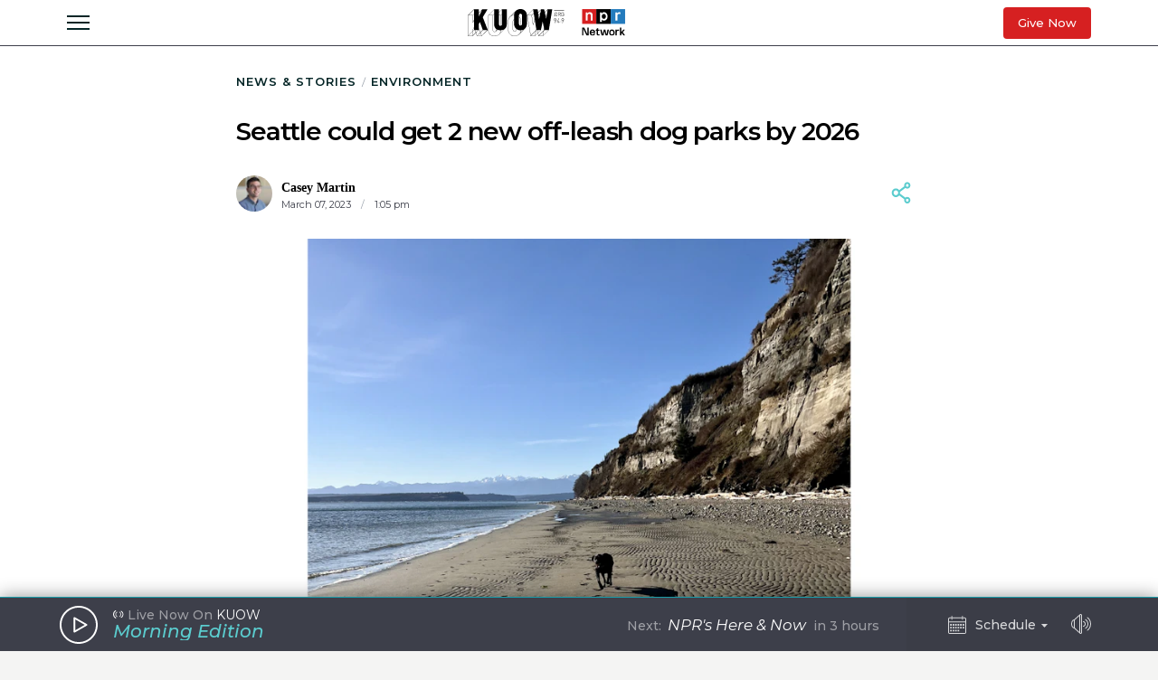

--- FILE ---
content_type: text/html; charset=utf-8
request_url: https://www.kuow.org/stories/seattle-could-get-2-new-off-leash-dog-spots-by-2026
body_size: 55104
content:
<!DOCTYPE html>
<html lang="en" class="stories-seattle-could-get-2-ne">
  <head>
    <title>KUOW - Seattle could get 2 new off-leash dog parks by 2026</title>
    <meta name="csrf-param" content="authenticity_token" />
<meta name="csrf-token" content="q5n4Jv/FLoxGDbTWviuyUgkVyrOxAACwE+SLkc+Ss8GxYATkHbmKNytIYMZVz5WzbHHooOEgdwqvQ1Mvlcsu9Q==" />

    <meta name="viewport" content="width=device-width, initial-scale=1, shrink-to-fit=no, viewport-fit=cover">
    <meta name="turbolinks-cache-control" content="no-cache">
    <link rel="apple-touch-icon" href="icon.png">
    <meta name="theme-color" content="#494C59">

        <meta property="description" content="Seattle’s Parks and Recreation Department said this week it wants to add a couple of new off-leash dog areas to some city parks. The first step in the multiyear process will be studying 30 potential locations around Seattle.
" />
    <meta property="og:title" content="Seattle could get 2 new off-leash dog parks by 2026" />
    <meta property="og:description" content="Seattle’s Parks and Recreation Department said this week it wants to add a couple of new off-leash dog areas to some city parks. The first step in the multiyear process will be studying 30 potential locations around Seattle.
" />
    <meta property="og:image" content="https://kuow-prod.imgix.net/store/7be16d0382bc2b0ad6f43ed3119e56cc.jpg?fm=jpg&fit=max&w=1200&h=628&q=80" />
    <meta property="og:locale" content="en_US" />
    <meta property="og:url" content="https://www.kuow.org/stories/seattle-could-get-2-new-off-leash-dog-spots-by-2026" />
    <meta property="og:type" content="article" />
    <meta property="article:published_time" content="2023-03-07T13:05:02.000-08:00" />


    <link rel="stylesheet" media="all" href="/assets/application-ce3326cfe8cf8af5191dea5558975eeea497d912e41b08770b760e524cda295f.css" />
    <link rel="stylesheet" media="screen" href="/packs/application-8b2549e093aff2dc0769cdff0df6c256.css" />
    <script src="/packs/application-2d5a97d907dbebbc6c5a.js"></script>

    <meta property="fb:pages" content="6758258138" />
    <meta name="apple-itunes-app" content="app-id=450248556">
    <link rel="manifest" href="/manifest.json">

    	<!-- Google Tag Manager -->
	<script>(function(w,d,s,l,i){w[l]=w[l]||[];w[l].push({'gtm.start':
	new Date().getTime(),event:'gtm.js'});var f=d.getElementsByTagName(s)[0],
	j=d.createElement(s),dl=l!='dataLayer'?'&l='+l:'';j.async=true;j.src=
	'https://www.googletagmanager.com/gtm.js?id='+i+dl+ '&gtm_auth=_Q9voBcxAF3vI2TTx3WxXg&gtm_preview=env-2&gtm_cookies_win=x';f.parentNode.insertBefore(j,f);
	})(window,document,'script','dataLayer','GTM-THDGKGX');</script>
	<!-- End Google Tag Manager -->

	<!-- NPR Tag Manager -->
	<script>(function(w,d,s,l,i){w[l]=w[l]||[];w[l].push({'gtm.start':
	new Date().getTime(),event:'gtm.js'});var f=d.getElementsByTagName(s)[0],
	j=d.createElement(s),dl=l!='dataLayer'?'&l='+l:'';j.async=true;j.src=
	'https://www.googletagmanager.com/gtm.js?id='+i+dl;f.parentNode.insertBefore(j,f);
	})(window,document,'script','dataLayer','GTM-W6G65JFZ');</script>
	<!-- End NPR Tag Manager -->

    <script async="async" src="https://www.googletagservices.com/tag/js/gpt.js"></script>
    <script async src="https://pagead2.googlesyndication.com/pagead/js/adsbygoogle.js?client=ca-pub-9339774454499577" crossorigin="anonymous"></script>
    <script src="https://applepay.cdn-apple.com/jsapi/v1.1.0/apple-pay-sdk.js"></script>
    <script type="text/javascript">
      window.API_ROOT = 'https://core-prod.kuow.io';
      window.ADS_ENDPOINT = 'https://cmod684.live.streamtheworld.com/ondemand';
      window.APP_ENV = 'production';
    </script>
      <!-- Start VWO Async SmartCode -->
    <script type='text/javascript' id='vwoCode'>
      window._vwo_code=window._vwo_code || (function() {
        var account_id=720070,
        version = 1.5,
        settings_tolerance=2000,
        library_tolerance=2500,
        use_existing_jquery=false,
        is_spa=1,
        hide_element='body',
        hide_element_style = 'opacity:0 !important;filter:alpha(opacity=0) !important;background:none !important',
        /* DO NOT EDIT BELOW THIS LINE */
        f=false,d=document,vwoCodeEl=d.querySelector('#vwoCode'),code={use_existing_jquery:function(){return use_existing_jquery},library_tolerance:function(){return library_tolerance},hide_element_style:function(){return'{'+hide_element_style+'}'},finish:function(){if(!f){f=true;var e=d.getElementById('_vis_opt_path_hides');if(e)e.parentNode.removeChild(e)}},finished:function(){return f},load:function(e){var t=d.createElement('script');t.fetchPriority='high';t.src=e;t.type='text/javascript';t.onerror=function(){_vwo_code.finish()};d.getElementsByTagName('head')[0].appendChild(t)},getVersion:function(){return version},getMatchedCookies:function(e){var t=[];if(document.cookie){t=document.cookie.match(e)||[]}return t},getCombinationCookie:function(){var e=code.getMatchedCookies(/(?:^|;)\s?(_vis_opt_exp_\d+_combi=[^;$]*)/gi);e=e.map(function(e){try{var t=decodeURIComponent(e);if(!/_vis_opt_exp_\d+_combi=(?:\d+,?)+\s*$/.test(t)){return''}return t}catch(e){return''}});var i=[];e.forEach(function(e){var t=e.match(/([\d,]+)/g);t&&i.push(t.join('-'))});return i.join('|')},init:function(){if(d.URL.indexOf('__vwo_disable__')>-1)return;window.settings_timer=setTimeout(function(){_vwo_code.finish()},settings_tolerance);var e=d.createElement('style'),t=hide_element?hide_element+'{'+hide_element_style+'}':'',i=d.getElementsByTagName('head')[0];e.setAttribute('id','_vis_opt_path_hides');vwoCodeEl&&e.setAttribute('nonce',vwoCodeEl.nonce);e.setAttribute('type','text/css');if(e.styleSheet)e.styleSheet.cssText=t;else e.appendChild(d.createTextNode(t));i.appendChild(e);var n=this.getCombinationCookie();this.load('https://dev.visualwebsiteoptimizer.com/j.php?a='+account_id+'&u='+encodeURIComponent(d.URL)+'&f='+ +is_spa+'&vn='+version+(n?'&c='+n:''));return settings_timer}};window._vwo_settings_timer = code.init();return code;}());

      window.VWO = window.VWO || [];
      VWO.event = VWO.event || function () {VWO.push(['event'].concat([].slice.call(arguments)))};

      window._vwo_overrides_applied = false;
      
      window._vwo_overrides = {
        donate_default_monthly: null,
        donate_tiers: null,
        donate_default_cover_cost: null,
      }

      window.vwoOverride = function (key, value) {
        if (window._vwo_overrides[key] === undefined) {
          console.error('VWO Override key not found: ' + key);
          return;
        }

        if (key === 'donate_tiers') {
          value = value.split(',').map(function (amount, index) {
            let monthlyAmount = parseFloat(amount);

            return {
              id: index,
              tier: index + 1,
              monthly_donation_amount: monthlyAmount,
              single_donation_amount: monthlyAmount * 12,
            };
          });
        }

        window._vwo_overrides[key] = value;
      }

      window.vwoOverrideDebug = function(enabled) {
        window._vwo_overrides_debug = enabled;
        
        if (enabled) {
          console.log('VWO Overrides:', window._vwo_overrides);
        }
      }

      window.vwoOverrideApply = function() {
        window._vwo_overrides_applied = true;
        document.dispatchEvent(new CustomEvent('vwoOverridesApply'));
      }
  </script>
  <!-- End VWO Async SmartCode -->

      
  <script type="application/ld+json">
    {
      "@context": "http://schema.org",
      
"@type": "ReportageNewsArticle",

"author": {
  
"@type": "Person",
"affiliation": {
  
"@type": "NewsMediaOrganization",
"actionableFeedbackPolicy": "https://kuow.org/practices",
"contactPoint": [
  {
    "@type": "ContactPoint",
    "contactType": "Newsroom Contact",
    "email": "newsroom@kuow.org",
    "url": "https://kuow.org/connect"
  },
  {
    "@type": "ContactPoint",
    "contactType": "Public Engagement",
    "email": "letters@kuow.org",
    "url": "https://kuow.org/connect"
  }
],
"correctionsPolicy": "https://kuow.org/practices",
"diversityPolicy": "https://kuow.org/practices",
"diversityStaffingReport": "https://kuow.org/practices",
"ethicsPolicy": "https://kuow.org/practices",
"foundingDate": "1952-01-01",
"logo": {
  "@type": "ImageObject",
"url": "https://www.kuow.org/assets/content/logo-KUOW_NPR-Color-79d1b09d8e7d69d3e15c0b61c8e7d70167338f5fea9ba7e202b3c486982a0b89.svg",
"description": "",
"name": ""
},
"masthead": "https://kuow.org/board-directors",
"missionCoveragePrioritiesPolicy": "https://kuow.org/practices",
"name": "KUOW Public Radio",
"ownershipFundingInfo": "https://kuow.org/practices",
"unnamedSourcesPolicy": "https://kuow.org/practices",
"url": "https://kuow.org",
"verificationFactCheckingPolicy": "https://kuow.org/practices"
},
"awards": [
  "2024 Regional Edward R. Murrow Award, Hard News","2023 Regional Edward R. Murrow Award, Feature Reporting","2020 Regional Edward R. Murrow Award, Excellence in Writing","2020 Northwest Excellence in Journalism Awards, Large Market, Audio Feature Reporting, Soft News, Second Place","2019 Society of Professional Journalists Excellence in Journalism, Runner-Up","2017 KCRW 24-Hour Radio Race, Finalist"
],
"contactPoint": {
  "@type": "ContactPoint",
  "contactType": "Reporter",
  "url": "https://www.kuow.org/authors/casey-martin",
  "email": "cmartin@kuow.org"
},
"description": "Casey Martin is a reporter who covers everything from political protests to electric scooters. He is almost always out in the field where the news happens. Casey has reported on extremism, homelessness, politics, and Seattle’s nightlife. He got his start in radio at KBCS Community Radio in Bellevue and is a proud graduate of the Transom Traveling Workshop on Catalina Island. Casey joined KUOW in 2015.",
"familyName": "Martin",
"givenName": "Casey",

"image": {
  "@type": "ImageObject",
"url": "https://kuow-prod.imgix.net/store/2596e013e394804843e80aba86cae274.jpg",
"description": "",
"name": "Caseymartin"
},

"jobTitle": "Reporter",
"name": "Casey Martin",
"sameAs": "https://www.kuow.org/authors/casey-martin",

"workLocation": {
  "@type": "Place",
  "name": "Seattle, WA"
},

"url": "https://www.kuow.org/authors/casey-martin"
},

"dateCreated": "2023-03-07T13:05:02-08:00",
"dateline": "Seattle, Washington, Tuesday, March 7, 2023",
"dateModified": "2023-03-07T13:05:02-08:00",
"datePublished": "2023-03-07T13:05:02-08:00",

"headline": "Seattle could get 2 new off-leash dog parks by 2026",

"image": {
  "@type": "ImageObject",
"url": "https://kuow-prod.imgix.net/store/7be16d0382bc2b0ad6f43ed3119e56cc.jpg",
"description": "KUOW photographer Megan Farmer&#39;s black lab Sully runs along Double Bluff beach on January 29, 2023, on Whidbey Island. ",
"name": "Sully the dog"
},

"locationCreated": { 
  "@type": "Place",
  "address": {
    "@type": "PostalAddress",
    "addressLocality": "Seattle",
    "addressRegion": "WA",
    "postalCode": "98105"
  },
  "name": "KUOW Public Radio"
},

"mainEntityOfPage": "https://www.kuow.org/stories/seattle-could-get-2-new-off-leash-dog-spots-by-2026",
"publisher": {
  
"@type": "NewsMediaOrganization",
"actionableFeedbackPolicy": "https://kuow.org/practices",
"contactPoint": [
  {
    "@type": "ContactPoint",
    "contactType": "Newsroom Contact",
    "email": "newsroom@kuow.org",
    "url": "https://kuow.org/connect"
  },
  {
    "@type": "ContactPoint",
    "contactType": "Public Engagement",
    "email": "letters@kuow.org",
    "url": "https://kuow.org/connect"
  }
],
"correctionsPolicy": "https://kuow.org/practices",
"diversityPolicy": "https://kuow.org/practices",
"diversityStaffingReport": "https://kuow.org/practices",
"ethicsPolicy": "https://kuow.org/practices",
"foundingDate": "1952-01-01",
"logo": {
  "@type": "ImageObject",
"url": "https://www.kuow.org/assets/content/logo-KUOW_NPR-Color-79d1b09d8e7d69d3e15c0b61c8e7d70167338f5fea9ba7e202b3c486982a0b89.svg",
"description": "",
"name": ""
},
"masthead": "https://kuow.org/board-directors",
"missionCoveragePrioritiesPolicy": "https://kuow.org/practices",
"name": "KUOW Public Radio",
"ownershipFundingInfo": "https://kuow.org/practices",
"unnamedSourcesPolicy": "https://kuow.org/practices",
"url": "https://kuow.org",
"verificationFactCheckingPolicy": "https://kuow.org/practices"
},
"publishingPrinciples": "https://kuow.org/practices",
"url": "https://www.kuow.org/stories/seattle-could-get-2-new-off-leash-dog-spots-by-2026"
    }
  </script>


    <!-- Reddit Pixel -->
    <script>
    !function(w,d){if(!w.rdt){var p=w.rdt=function(){p.sendEvent?p.sendEvent.apply(p,arguments):p.callQueue.push(arguments)};p.callQueue=[];var t=d.createElement("script");t.src="https://www.redditstatic.com/ads/pixel.js",t.async=!0;var s=d.getElementsByTagName("script")[0];s.parentNode.insertBefore(t,s)}}(window,document);rdt('init','t2_8jw3alav5', {"optOut":false,"useDecimalCurrencyValues":true,"aaid":"<AAID-HERE>","email":"<EMAIL-HERE>","externalId":"<EXTERNAL-ID-HERE>","idfa":"<IDFA-HERE>"});rdt('track', 'PageVisit');
    </script>
    <!-- End Reddit Pixel -->
  </head>

  <body class="stories-seattle-could-get-2-ne">
    <!--[if lte IE 11]>
      <div class="browserupgrade">You are using an <strong>outdated</strong> browser. Please <a href="https://browsehappy.com/">upgrade your browser</a> to improve your experience and security.</div>
    <![endif]-->
    <a id="bypassBlock" href="#pg-main" tabIndex="0">Skip to main content</a>
        <script src="https://110006702.collect.igodigital.com/collect.js"></script>
    <script type="text/javascript">
    (function() {
      let urlParams = new URLSearchParams(document.location.search);
      let enableSfmcTrack = urlParams.get('enable_sfmc_track');
      let sfmcSubkey = null;
      let previousSfmcSubkey = null;
      let sfmcId = null;
      let previoussfmcId = null;
      this.sfmcId = urlParams.get('sfmc_id');
      if (this.sfmcId == undefined || this.sfmcId == null || this.sfmcId == '') {
        if (this.previoussfmcId == undefined || this.previoussfmcId == null || this.previoussfmcId == '') {
          this.sfmcId = '110006702';
        }
      }
      _etmc.push(["setOrgId", this.sfmcId]);
      this.sfmcSubkey = urlParams.get('sfmc_subkey');
      if (this.sfmcSubkey == undefined || this.sfmcSubkey == null || this.sfmcSubkey == '') {
        if (this.previousSfmcSubkey == undefined || this.previousSfmcSubkey == null || this.previousSfmcSubkey == '') {
          this.sfmcSubkey = '';
        }
      }
      _etmc.push(["setUserInfo", { "email" : this.sfmcSubkey }]);
      _etmc.push(["trackPageView"]);
          _etmc.push(["trackPageView", { "item" : "93574" }]);
          _etmc.push(["trackPageView", { "category" : "News~Politics" }]);
      if ("undefined" === typeof(urlAction)) {
        let urlAction = urlParams.get('action');
      }
      urlAction = urlParams.get('action');
      if (urlAction != undefined && urlAction != null && urlAction != '') {
        if (urlAction == 'search') {
          if ("undefined" === typeof(searchTerm)) {
            let searchTerm = urlParams.get('term');
          }
          searchTerm = urlParams.get('term');
          if (searchTerm != undefined && searchTerm != null && searchTerm != '') {
            _etmc.push(["trackPageView", { "search" : searchTerm }]);
          }
        }
      }
      if (this.previousSfmcSubkey == undefined || this.previousSfmcSubkey == null || this.previousSfmcSubkey == '') {
        this.previousSfmcSubkey = this.sfmcSubkey;
      }
      if (this.previoussfmcId == undefined || this.previoussfmcId == null || this.previoussfmcId == '') {
        this.previoussfmcId = this.sfmcId;
      }
    }).call(this);
    </script>

    	<!-- Google Tag Manager (noscript) -->
  <noscript><iframe src="https://www.googletagmanager.com/ns.html?id=GTM-THDGKGX&gtm_auth=_Q9voBcxAF3vI2TTx3WxXg&gtm_preview=env-2&gtm_cookies_win=x"
  height="0" width="0" style="display:none;visibility:hidden"></iframe></noscript>
  <!-- End Google Tag Manager (noscript) -->

  <!-- NPR Tag Manager (noscript) -->
  <noscript><iframe src="https://www.googletagmanager.com/ns.html?id=GTM-W6G65JFZ"
  height="0" width="0" style="display:none;visibility:hidden"></iframe></noscript>
  <!-- End NPR Tag Manager (noscript) -->

    <script type="text/javascript" src="https://playerservices.live.streamtheworld.com/api/idsync.js?stationId=215093&gdpr=1"></script>


    <div id="global-header-container">
      <div class="DFP_ad">


    <div class="DFP_ad-wrapper" id="e384120df938" data-context="full_width_bar" data-unit="global_top" data-size="728x90 250x250">
  </div>
</div>

      <div id="global-announcement"><!-- replaced by react --></div>
        <header id="site-header"><!-- replaced by react --></header>
    </div>

    <div id="pg-main" class="stories-seattle-could-get-2-ne" tabIndex="-1">
        <script class="dfp_targeting"
          data-key="id"
          data-value="93574">
        </script>
        <script class="dfp_targeting"
          data-key="tags"
          data-value="Seattle|animals|pets|parks">
        </script>
        <script class="dfp_targeting"
          data-key="topics"
          data-value="Environment">
        </script>
        <script class="dfp_targeting"
          data-key="program"
          data-value="KUOW Newsroom">
        </script>
      <main>
        <script class="pageview_story" data-id="77829" data-value="Seattle could get 2 new off-leash dog parks by 2026"></script>

    <script class="pageview_story_date" data-value="2023-03-07"></script>

    <script class="pageview_author" data-id="64" data-value="Casey Martin"></script>

    <script class="pageview_topic" data-id="1" data-value="Environment"></script>

    <script class="pageview_tag" data-id="74" data-value="Seattle"></script>

    <script class="pageview_organization" data-id="1" data-value="KUOW"></script>


<article class="story-main diminished pg-main-narrow">
  <div class="content_wrapper narrow-wrapper">
    <ul class='tertiary_breadcrumbs'>
  <li><a href="/">News &amp; Stories</a></li>
    <li><a href="https://www.kuow.org/topics/environment">Environment</a></li>
</ul>

      <div class="story_headline" >


  <h1 class="headline">Seattle could get 2 new off-leash dog parks by 2026</h1>


</div>



<section class="story-header">
    
<div class="byline show-date ">
      <a class="author normal" rel="author" href="/authors/casey-martin">
        <div class="avatar">
          <img sizes="2.625rem" alt="Caseymartin" srcset="https://kuow-prod.imgix.net/store/2596e013e394804843e80aba86cae274.jpg?ixlib=rails-4.3.1&fit=crop&crop=faces&auto=format&w=42&h=42&dpr=1&q=75 1x,
https://kuow-prod.imgix.net/store/2596e013e394804843e80aba86cae274.jpg?ixlib=rails-4.3.1&fit=crop&crop=faces&auto=format&w=42&h=42&dpr=2&q=50 2x,
https://kuow-prod.imgix.net/store/2596e013e394804843e80aba86cae274.jpg?ixlib=rails-4.3.1&fit=crop&crop=faces&auto=format&w=42&h=42&dpr=3&q=35 3x,
https://kuow-prod.imgix.net/store/2596e013e394804843e80aba86cae274.jpg?ixlib=rails-4.3.1&fit=crop&crop=faces&auto=format&w=42&h=42&dpr=4&q=23 4x,
https://kuow-prod.imgix.net/store/2596e013e394804843e80aba86cae274.jpg?ixlib=rails-4.3.1&fit=crop&crop=faces&auto=format&w=42&h=42&dpr=5&q=20 5x" src="https://kuow-prod.imgix.net/store/2596e013e394804843e80aba86cae274.jpg?ixlib=rails-4.3.1&fit=crop&crop=faces&auto=format&w=42&h=42" />
        </div>
        <div class="details">
          <span class="name">Casey Martin</span>
            <div class="date_and_affiliate">
                <time class="time" pubdate datetime="2023-03-07T13:05:02-08:00">
                  March 07, 2023
                    <b>/</b>
                     1:05 pm
                </time>
            </div>
        </div>
      </a>
</div>


    <div data-react-class="ShareActions" data-react-props="{&quot;url&quot;:&quot;https://www.kuow.org/stories/seattle-could-get-2-new-off-leash-dog-spots-by-2026&quot;,&quot;meta_image&quot;:&quot;&quot;}"></div>
</section>
      <section class="story-hero">
        
  
<figure class="image_block ">


  <a onclick="reactBridge.showSlideshow([{&quot;id&quot;:91004,&quot;file_type&quot;:&quot;image&quot;,&quot;status&quot;:&quot;stored&quot;,&quot;title&quot;:&quot;Sully the dog&quot;,&quot;short_title&quot;:&quot;Sully the dog&quot;,&quot;caption&quot;:&quot;KUOW photographer Megan Farmer&#39;s black lab Sully runs along Double Bluff beach on January 29, 2023, on Whidbey Island. &quot;,&quot;copyright&quot;:null,&quot;provider&quot;:&quot;KUOW Photo/Megan Farmer &quot;,&quot;provider_url&quot;:&quot;&quot;,&quot;original_filename&quot;:&quot;Untitled-1.jpg&quot;,&quot;src&quot;:&quot;store/7be16d0382bc2b0ad6f43ed3119e56cc.jpg&quot;,&quot;width&quot;:2500,&quot;height&quot;:1786,&quot;cdn_url&quot;:&quot;https://kuow-prod.imgix.net/store/7be16d0382bc2b0ad6f43ed3119e56cc.jpg&quot;,&quot;file_size&quot;:1876138,&quot;thumbnail&quot;:&quot;https://kuow-prod.imgix.net/store/7be16d0382bc2b0ad6f43ed3119e56cc.jpg?ixlib=rails-2.1.4\u0026fit=crop\u0026crop=edges\u0026w=200&quot;,&quot;sizes&quot;:{&quot;original&quot;:&quot;https://kuow-prod.imgix.net/store/7be16d0382bc2b0ad6f43ed3119e56cc.jpg?ixlib=rails-2.1.4\u0026fit=crop\u0026crop=edges&quot;,&quot;small&quot;:&quot;https://kuow-prod.imgix.net/store/7be16d0382bc2b0ad6f43ed3119e56cc.jpg?ixlib=rails-2.1.4\u0026fit=crop\u0026crop=edges\u0026w=200&quot;,&quot;medium&quot;:&quot;https://kuow-prod.imgix.net/store/7be16d0382bc2b0ad6f43ed3119e56cc.jpg?ixlib=rails-2.1.4\u0026fit=crop\u0026crop=edges\u0026w=800&quot;,&quot;large&quot;:&quot;https://kuow-prod.imgix.net/store/7be16d0382bc2b0ad6f43ed3119e56cc.jpg?ixlib=rails-2.1.4\u0026fit=crop\u0026crop=edges\u0026w=1280&quot;},&quot;folder&quot;:{&quot;id&quot;:35,&quot;name&quot;:&quot;Approved for KUOW Use&quot;,&quot;has_subfolders&quot;:true,&quot;parent_folder_id&quot;:null,&quot;order_index&quot;:1},&quot;tags&quot;:[],&quot;asset_ads&quot;:[],&quot;internal_source&quot;:true}])" class="img">

      <!-- Content Sized Responsive Image -->
      <img sizes="(min-width: 97.3125rem) 57.75rem, (min-width: 46.9375rem and max-width: 97.3125rem) 59vw, (max-width: 46.9375rem) 94vw, 57.75rem" alt="caption: KUOW photographer Megan Farmer&#39;s black lab Sully runs along Double Bluff beach on January 29, 2023, on Whidbey Island. " srcset="https://kuow-prod.imgix.net/store/7be16d0382bc2b0ad6f43ed3119e56cc.jpg?ixlib=rails-4.3.1&fit=clip&crop=faces&auto=format&w=924&h=634&dpr=1&q=75 1x,
https://kuow-prod.imgix.net/store/7be16d0382bc2b0ad6f43ed3119e56cc.jpg?ixlib=rails-4.3.1&fit=clip&crop=faces&auto=format&w=924&h=634&dpr=2&q=50 2x,
https://kuow-prod.imgix.net/store/7be16d0382bc2b0ad6f43ed3119e56cc.jpg?ixlib=rails-4.3.1&fit=clip&crop=faces&auto=format&w=924&h=634&dpr=3&q=35 3x,
https://kuow-prod.imgix.net/store/7be16d0382bc2b0ad6f43ed3119e56cc.jpg?ixlib=rails-4.3.1&fit=clip&crop=faces&auto=format&w=924&h=634&dpr=4&q=23 4x,
https://kuow-prod.imgix.net/store/7be16d0382bc2b0ad6f43ed3119e56cc.jpg?ixlib=rails-4.3.1&fit=clip&crop=faces&auto=format&w=924&h=634&dpr=5&q=20 5x" src="https://kuow-prod.imgix.net/store/7be16d0382bc2b0ad6f43ed3119e56cc.jpg?ixlib=rails-4.3.1&fit=clip&crop=faces&auto=format&w=924&h=634" />

    <div class="expand">
      <img class="enlarge_icon" alt="Enlarge Icon" src="/assets/icons/Media/Max-small-f6e1a38f0ce722be17847adaab7d3345916f1b3dcb6c267032bce6426e6c9498.svg" />
    </div>
  </a>

    
<div class="media_caption">

    <div class="caption">
      KUOW photographer Megan Farmer's black lab Sully runs along Double Bluff beach on January 29, 2023, on Whidbey Island. 
    </div>

    <div class="credit">
        KUOW Photo/Megan Farmer 
    </div>
</div>

</figure>



      </section>

    <section class="story-actions">
      <div data-react-class="AudioClip" data-react-props="{&quot;story_id&quot;:77829,&quot;story_title&quot;:&quot;Seattle could get 2 new off-leash dog parks by 2026&quot;,&quot;audio_title&quot;:&quot;News 20230307 Cmwrapdogparks&quot;,&quot;topic&quot;:{&quot;id&quot;:1,&quot;name&quot;:&quot;Environment&quot;,&quot;url&quot;:&quot;https://www.kuow.org/topics/environment&quot;,&quot;path&quot;:&quot;/topics/environment&quot;,&quot;taxonomy_type&quot;:&quot;topic&quot;,&quot;story_count&quot;:3578,&quot;visible&quot;:true,&quot;status&quot;:&quot;published&quot;,&quot;reviewed&quot;:true,&quot;internal_name&quot;:&quot;Environment&quot;},&quot;story_path&quot;:&quot;/stories/seattle-could-get-2-new-off-leash-dog-spots-by-2026&quot;,&quot;title_class&quot;:&quot;headline&quot;,&quot;duration&quot;:64,&quot;source&quot;:&quot;https://d2j85fruny0qq7.cloudfront.net/store/36c0b2247fdfab70a0a57f74f2f3b1d6.mp3&quot;,&quot;thumbnail&quot;:&quot;https://kuow-prod.imgix.net/store/7be16d0382bc2b0ad6f43ed3119e56cc.jpg&quot;,&quot;theme&quot;:&quot;giant&quot;,&quot;publishTime&quot;:&quot;2023-03-07T13:05:02.000-08:00&quot;}"></div>
    </section>

    <div class="story-content-wrapper">
      
  <div class="story-content">
    <p>Seattle’s Parks and Recreation Department said this week it wants to add a couple of new off-leash dog areas to some city parks. </p><p>The first step in the multiyear process will be studying 30 potential locations around Seattle.</p>
  </div>



  <div class="story-content">
    <p>In many parts of <a href="https://www.kuow.org/stories/a-dog-walks-into-literally-every-single-bar-in-seattle" target="_blank">dog-loving Seattle</a>, finding an open space to let your pooch run free requires a car or a very long walk.</p><p>There are currently just <a href="https://www.seattle.gov/parks/recreation/dog-off-leash-areas" target="_blank">14 off-leash dog spots around town</a> for the tens of thousands of pets who live here. In West Seattle, for example, the closest dog park is in Delridge at Westcrest Park.</p><p>But that could change — soonish.</p><p>This week, <a href="https://parkways.seattle.gov/2023/03/05/seattle-parks-and-recreation-to-study-expansion-of-off-leash-area-system/" target="_blank">Seattle Parks and Recreation said it will study 30 parks</a> around the city to possibly add two new areas for dogs to be off-leash.</p><p>The study will take a few months and examine all kinds of criteria, said the department’s off-leash area liaison, Danyal Lotfi.</p>
  </div>





<section class="ad_placement">
  <div class="DFP_ad">

    <h6 class="DFP_ad-label">Sponsored</h6>

    <div class="DFP_ad-wrapper" id="77e8603b7afb" data-context="content_width_bar" data-unit="story_body_1" data-size="970x90 880x90 728x90 468x60 320x50 300x250 250x250 200x200">
  </div>
</div>

</section>



  <div class="story-content">
    <p>“We do not want to put off-leash areas in areas that are environmentally critical areas that obviously would disturb the environment,” Lotfi said.</p>
<p>The department’s landscape architects and designers will assess the 30 locations’ drainage, size, and vegetation.</p>
<p>Lotfi said there are lessons to be learned from the current dog park setup and the department will “focus on neighborhoods that have the least amount of access to an off-leash area, in terms of walking distance.”</p>
<p>Parks and Recreation will share their two recommended spots with the public when the study finishes in late spring or early summer, Lotfi said.</p>
<p>Public feedback to those proposed areas will be part of the planning process, he added.</p>

  </div>





<section class="ad_placement">
  <div class="DFP_ad">

    <h6 class="DFP_ad-label">Sponsored</h6>

    <div class="DFP_ad-wrapper" id="316ee57e6704" data-context="content_width_bar" data-unit="story_body_2" data-size="970x90 880x90 728x90 468x60 320x50 300x250 250x250 200x200">
  </div>
</div>

</section>



  <div class="story-content">
    <p>The department has $3.46 million in the budget for the two dog parks, a spokesperson wrote in an email to KUOW. Any additional dog parks would require more money.</p>
<p>The two new parks could open for good dogs everywhere by 2026.</p>
<h3>The 30 spots being considered include:</h3>
<ul>
<li>Sandel Playground</li>
<li>Gas Works Park</li>
<li>Salmon Bay Park</li>
<li>Ballard Commons Park</li>
<li>Bhy Kracke Park</li>
<li>Mayfair Park</li>
<li>East Queen Anne Playground</li>
<li>West Queen Anne Playfield</li>
<li>Discovery Park North Parking Lot</li>
<li>Lincoln Park</li>
<li>Me-Kwa-Mooks Park</li>
<li>Hamilton Viewpoint Park</li>
<li>West Seattle Stadium</li>
<li>Delridge Playfield</li>
<li>Laurelhurst Playfield</li>
<li>Ravenna Park</li>
<li>View Ridge Playfield</li>
<li>Bryant Neighborhood Playground</li>
<li>Dahl Playfield</li>
<li>Hubbard Homestead Park</li>
<li>Washington Park Playfield</li>
<li>Homer Harris Park</li>
<li>Rogers Playground</li>
<li>Powell Barnett Park</li>
<li>Montlake Playfield</li>
<li>Dr. Blanche Lavizzo Park</li>
<li>Rainier Beach Playfield</li>
<li>Othello Park</li>
<li>Benefit Playground</li>
<li>Martha Washington Park</li>
<li>Jefferson Park</li>
<li>Brighton Playfield</li>
</ul>
  </div>



    </div>

    <footer class="story_footer">
  <div class="taxonomies">
      <h6>Read More from <a href="https://www.kuow.org/topics/environment">Environment</a> <i>or:</i></h6>
      <div class="story_tags">
          <a href="/tags/seattle" class="tag_btn">Seattle</a>

          <a href="/tags/animals" class="tag_btn">animals</a>

          <a href="/tags/pets" class="tag_btn">pets</a>

          <a href="/tags/parks" class="tag_btn">parks</a>

      </div>
  </div>

  <div data-react-class="ShareActions" data-react-props="{&quot;url&quot;:&quot;https://www.kuow.org/stories/seattle-could-get-2-new-off-leash-dog-spots-by-2026&quot;,&quot;meta_image&quot;:&quot;&quot;,&quot;size&quot;:&quot;small&quot;}"></div>

</footer>

    <!-- - - - - - - - - - - - - - - - -
    Story Feedback
------------------------------------>

  <div data-react-class="FeedbackForm" data-react-props="{&quot;feedback_prompt_id&quot;:11,&quot;headline&quot;:&quot;Share your thoughts on this story&quot;,&quot;prompt&quot;:&quot;Submit&quot;,&quot;description&quot;:&quot;What questions do you still have about this story? What did we get right, and what could we have done better?&quot;,&quot;story_title&quot;:&quot;Seattle could get 2 new off-leash dog parks by 2026&quot;,&quot;story_author&quot;:&quot;Casey Martin&quot;,&quot;story_link&quot;:&quot;https://www.kuow.org/stories/seattle-could-get-2-new-off-leash-dog-spots-by-2026&quot;,&quot;story_id&quot;:77829}"></div>

    <a class="trust_practices_link" href="/practices">Why you can trust KUOW</a>
    

  <div class="author_bios">
    <ul class="authors">
        <li class="author_bio" rel="author">

  <a class="author large" rel="author" href="/authors/casey-martin">
    <div class="avatar"><img sizes="2.625rem" alt="Caseymartin" srcset="https://kuow-prod.imgix.net/store/2596e013e394804843e80aba86cae274.jpg?ixlib=rails-4.3.1&fit=crop&crop=faces&auto=format&w=42&h=42&dpr=1&q=75 1x,
https://kuow-prod.imgix.net/store/2596e013e394804843e80aba86cae274.jpg?ixlib=rails-4.3.1&fit=crop&crop=faces&auto=format&w=42&h=42&dpr=2&q=50 2x,
https://kuow-prod.imgix.net/store/2596e013e394804843e80aba86cae274.jpg?ixlib=rails-4.3.1&fit=crop&crop=faces&auto=format&w=42&h=42&dpr=3&q=35 3x,
https://kuow-prod.imgix.net/store/2596e013e394804843e80aba86cae274.jpg?ixlib=rails-4.3.1&fit=crop&crop=faces&auto=format&w=42&h=42&dpr=4&q=23 4x,
https://kuow-prod.imgix.net/store/2596e013e394804843e80aba86cae274.jpg?ixlib=rails-4.3.1&fit=crop&crop=faces&auto=format&w=42&h=42&dpr=5&q=20 5x" src="https://kuow-prod.imgix.net/store/2596e013e394804843e80aba86cae274.jpg?ixlib=rails-4.3.1&fit=crop&crop=faces&auto=format&w=42&h=42" /></div>
  <span class="name">Casey Martin</span>
</a>


    <h5 class="job_title">Reporter</h5>

    <p class="short_description">Casey Martin is a reporter who covers everything from political protests to electric scooters. He is almost always out in the field where the news happens. Casey has reported on extremism, homelessness, politics, and Seattle’s nightlife. He got his start in radio at KBCS Community Radio in Bellevue and is a proud graduate of the Transom Traveling Workshop on Catalina Island. Casey joined KUOW in 2015.</p>

  <a class="more_stories" href="/authors/casey-martin">More stories from Casey Martin &raquo;</a>
</li>

    </ul>
  </div>

      <div class="related_stories">
    <h4>Recommended Stories</h4>
    <ul class="related_stories_list">
        <li class="story">

          <!-- - - - - - - - - - - - - - - - -
     Story Grid - Full Story
------------------------------------>

<article class="story_grid_item-full_story with_image " aria-label="Story">


    <a href="/stories/washington-s-largest-climate-polluter-shuts-down-despite-federal-order" class="img">
        <img sizes="(min-width: 97.3125rem) 20.5rem, (min-width: 68.75rem) 20vw, (min-width: 46.9375rem and max-width: 68.749rem) 28vw, (max-width: 46.9375) 45vw, 20.5rem" alt="caption: TransAlta&#39;s coal-burning power plant in Centralia, Washington, emits steam and invisible pollutants on March 7, 2024." srcset="https://kuow-prod.imgix.net/store/ec31f21827e60ec452f59a2b2f24be8e.jpg?ixlib=rails-4.3.1&fit=crop&crop=faces&auto=format&w=328&h=218&dpr=1&q=75 1x,
https://kuow-prod.imgix.net/store/ec31f21827e60ec452f59a2b2f24be8e.jpg?ixlib=rails-4.3.1&fit=crop&crop=faces&auto=format&w=328&h=218&dpr=2&q=50 2x,
https://kuow-prod.imgix.net/store/ec31f21827e60ec452f59a2b2f24be8e.jpg?ixlib=rails-4.3.1&fit=crop&crop=faces&auto=format&w=328&h=218&dpr=3&q=35 3x,
https://kuow-prod.imgix.net/store/ec31f21827e60ec452f59a2b2f24be8e.jpg?ixlib=rails-4.3.1&fit=crop&crop=faces&auto=format&w=328&h=218&dpr=4&q=23 4x,
https://kuow-prod.imgix.net/store/ec31f21827e60ec452f59a2b2f24be8e.jpg?ixlib=rails-4.3.1&fit=crop&crop=faces&auto=format&w=328&h=218&dpr=5&q=20 5x" src="https://kuow-prod.imgix.net/store/ec31f21827e60ec452f59a2b2f24be8e.jpg?ixlib=rails-4.3.1&fit=crop&crop=faces&auto=format&w=328&h=218" />
    </a>

  <span class="txt">

    <a href="/stories/washington-s-largest-climate-polluter-shuts-down-despite-federal-order">
      <h3 class="headline ">Washington’s largest climate polluter shuts down despite federal order</h3>


        
<div class="byline show-date ">
      <div class="date_and_affiliate">
            <time class="time" pubdate datetime="2026-01-16T17:45:59-08:00">
              January 16, 2026
            </time>
        </div>
</div>

    </a>

  </span>
</article>


        </li>
        <li class="story">

          <!-- - - - - - - - - - - - - - - - -
     Story Grid - Full Story
------------------------------------>

<article class="story_grid_item-full_story with_image " aria-label="Story">


    <a href="/stories/future-of-washington-state-s-climate-pollution-fund-up-in-the-air" class="img">
        <img sizes="(min-width: 97.3125rem) 20.5rem, (min-width: 68.75rem) 20vw, (min-width: 46.9375rem and max-width: 68.749rem) 28vw, (max-width: 46.9375) 45vw, 20.5rem" alt="caption: Newly installed solar panels cover the roof of the Swinomish Tribe&#39;s administration building in La Conner, Washington, in November 2025." srcset="https://kuow-prod.imgix.net/store/0b7e3c35a356be6eb2433c8cc8aacb06.jpg?ixlib=rails-4.3.1&fit=crop&crop=faces&auto=format&w=328&h=218&dpr=1&q=75 1x,
https://kuow-prod.imgix.net/store/0b7e3c35a356be6eb2433c8cc8aacb06.jpg?ixlib=rails-4.3.1&fit=crop&crop=faces&auto=format&w=328&h=218&dpr=2&q=50 2x,
https://kuow-prod.imgix.net/store/0b7e3c35a356be6eb2433c8cc8aacb06.jpg?ixlib=rails-4.3.1&fit=crop&crop=faces&auto=format&w=328&h=218&dpr=3&q=35 3x,
https://kuow-prod.imgix.net/store/0b7e3c35a356be6eb2433c8cc8aacb06.jpg?ixlib=rails-4.3.1&fit=crop&crop=faces&auto=format&w=328&h=218&dpr=4&q=23 4x,
https://kuow-prod.imgix.net/store/0b7e3c35a356be6eb2433c8cc8aacb06.jpg?ixlib=rails-4.3.1&fit=crop&crop=faces&auto=format&w=328&h=218&dpr=5&q=20 5x" src="https://kuow-prod.imgix.net/store/0b7e3c35a356be6eb2433c8cc8aacb06.jpg?ixlib=rails-4.3.1&fit=crop&crop=faces&auto=format&w=328&h=218" />
    </a>

  <span class="txt">

    <a href="/stories/future-of-washington-state-s-climate-pollution-fund-up-in-the-air">
      <h3 class="headline ">Future of Washington state’s climate-pollution fund up in the air</h3>


        
<div class="byline show-date ">
      <div class="date_and_affiliate">
            <time class="time" pubdate datetime="2026-01-15T16:11:15-08:00">
              January 15, 2026
            </time>
        </div>
</div>

    </a>

  </span>
</article>


        </li>
        <li class="story">

          <!-- - - - - - - - - - - - - - - - -
     Story Grid - Full Story
------------------------------------>

<article class="story_grid_item-full_story with_image " aria-label="Story">


    <a href="/stories/washington-state-pumps-more-tax-dollars-toward-green-jet-fuel" class="img">
        <img sizes="(min-width: 97.3125rem) 20.5rem, (min-width: 68.75rem) 20vw, (min-width: 46.9375rem and max-width: 68.749rem) 28vw, (max-width: 46.9375) 45vw, 20.5rem" alt="caption: One passenger jet comes in for a landing and in view of a line of planes waiting to takeoff, Wednesday, Dec. 16, 2015, at Seattle-Tacoma International Airport, in SeaTac, Wash." srcset="https://kuow-prod.imgix.net/store/70f807001b6739692ab72d7a07be5621.jpg?ixlib=rails-4.3.1&fit=fill&crop=faces&auto=format&fill=blur&w=328&h=218&dpr=1&q=75 1x,
https://kuow-prod.imgix.net/store/70f807001b6739692ab72d7a07be5621.jpg?ixlib=rails-4.3.1&fit=fill&crop=faces&auto=format&fill=blur&w=328&h=218&dpr=2&q=50 2x,
https://kuow-prod.imgix.net/store/70f807001b6739692ab72d7a07be5621.jpg?ixlib=rails-4.3.1&fit=fill&crop=faces&auto=format&fill=blur&w=328&h=218&dpr=3&q=35 3x,
https://kuow-prod.imgix.net/store/70f807001b6739692ab72d7a07be5621.jpg?ixlib=rails-4.3.1&fit=fill&crop=faces&auto=format&fill=blur&w=328&h=218&dpr=4&q=23 4x,
https://kuow-prod.imgix.net/store/70f807001b6739692ab72d7a07be5621.jpg?ixlib=rails-4.3.1&fit=fill&crop=faces&auto=format&fill=blur&w=328&h=218&dpr=5&q=20 5x" src="https://kuow-prod.imgix.net/store/70f807001b6739692ab72d7a07be5621.jpg?ixlib=rails-4.3.1&fit=fill&crop=faces&auto=format&fill=blur&w=328&h=218" />
    </a>

  <span class="txt">

    <a href="/stories/washington-state-pumps-more-tax-dollars-toward-green-jet-fuel">
      <h3 class="headline ">Washington state pumps more tax dollars toward green jet fuel</h3>


        
<div class="byline show-date ">
      <div class="date_and_affiliate">
            <time class="time" pubdate datetime="2026-01-09T11:26:42-08:00">
              January 09, 2026
            </time>
        </div>
</div>

    </a>

  </span>
</article>


        </li>
    </ul>
  </div>

    <div class="story_footer_bottom">
  <div class="cta_newsletters_explore">
  <h3>Get Local Stories</h3>
  <h4>Delivered to your inbox daily, weekly, or monthly.</h4>
  <a target="_blank" href="https://cloud.npr.kuow.org/sign-up-all" role="button">Explore Newsletters <img src="/assets/icons/Controls/Arrows/SelectPrimaryLight-ed3d68a485417491b476cbdfb4de9c145831453bf6fd48c54055618a116172d5.svg" /></a>
</div>
  </div>

</article>

      </main>
        <footer id="site-footer">
          <div class="bound">

  <section class="about_kuow">
    <img height="30" class="logo" alt="KUOW part of the NPR Network" src="/assets/content/logo-KUOW_NPR-Color-79d1b09d8e7d69d3e15c0b61c8e7d70167338f5fea9ba7e202b3c486982a0b89.svg" />
    <p>KUOW is Seattle’s NPR news station. We are an independent, nonprofit news organization that produces award-winning journalism, innovative podcasts, engaging community events, and more.</p>
  </section>

  <nav class="primary">
    <ul class="footer_links">
      <li class="expanding">
        <input type="checkbox" id="about_expand">
        <label for="about_expand">About
          <svg class="chevron" xmlns="http://www.w3.org/2000/svg" viewBox="0 0 14 9">
            <path fill-rule="evenodd" d="M11.173.405a1.353 1.353 0 0 1 1.93 0c.534.54.534 1.416 0 1.955l-5.31 5.378-.037.037a1.358 1.358 0 0 1-2.008.001l-.037-.037L.4 2.36A1.395 1.395 0 0 1 .4.406a1.353 1.353 0 0 1 1.93 0l4.422 4.418 4.42-4.419Z"/>
          </svg>
        </label>
        <div class="expand_nav_wrapper">
          <ul class="expand_nav">
            <li><a href="/about">About KUOW</a></li>
            <li><a href="/staff">Staff</a></li>
            <li><a href="/board-directors">Board</a></li>
            <li><a href="/careers">Careers</a></li>
            <li><a href="/impact" target="_blank">Impact Report</a></li>
            <li><a href="/press">Press</a></li>
          </ul>
        </div>
      </li>
      <li class="mq-s-down"><a onclick="reactBridge.showContact('contact')">Contact Us / Feedback</a></li>
      <li class="mq-s-down"><a href="/secure-news-tips">Send a Secure News Tip</a></li>
      <li class="mq-s-down"><a href="/connect">Connect</a></li>
      <li class="mq-s-down"><a href="/events">Events</a></li>
      <li class="mq-s-down"><a href="https://cloud.npr.kuow.org/sign-up-all?utm_source=footer">Newsletters</a></li>
      <li class="mq-s-down"><a href="https://public.kuow.org/about/KUOW-Schedule.pdf">Schedule (PDF)</a></li>
      <li class="mq-s-up"><a href="/staff">Staff</a></li>
      <li class="mq-s-up"><a href="/board-directors">Board</a></li>
      <li class="expanding mq-s-up">
        <input type="checkbox" id="support_expand">
        <label for="support_expand">Support KUOW
          <svg class="chevron" xmlns="http://www.w3.org/2000/svg" viewBox="0 0 14 9">
            <path fill-rule="evenodd" d="M11.173.405a1.353 1.353 0 0 1 1.93 0c.534.54.534 1.416 0 1.955l-5.31 5.378-.037.037a1.358 1.358 0 0 1-2.008.001l-.037-.037L.4 2.36A1.395 1.395 0 0 1 .4.406a1.353 1.353 0 0 1 1.93 0l4.422 4.418 4.42-4.419Z"/>
          </svg>
        </label>
        <div class="expand_nav_wrapper">
          <ul class="expand_nav">
            <li><a onclick="reactBridge.showContact('contact')">Contact Us / Feedback</a></li>
            <li><a href="/secure-news-tips">Send a Secure News Tip</a></li>
            <li><a href="/connect">Connect</a></li>
            <li><a href="/events">Events</a></li>
            <li><a href="https://cloud.npr.kuow.org/sign-up-all?utm_source=footer">Newsletters</a></li>
            <li><a href="https://public.kuow.org/about/KUOW-Schedule.pdf">Schedule (PDF)</a></li>
          </ul>
        </div>
      </li>
    </ul>
  </nav>

  <nav class="secondary">
    <ul class="terms_links">
      <li><a href="/tags/corrections">Corrections</a></li>
      <li><a href="/privacy-policy">Privacy Policy</a></li>
      <li><a href="/terms-of-use">Terms of Use</a></li>
      <li><a href="/reports">FCC Public File</a></li>
    </ul>

    <ul class="social_links">
      <li><a href="https://bsky.app/profile/kuow.org" target="_blank" class="btn-social-bs">KUOW on BlueSky</a></li>
      <li><a href="https://www.facebook.com/kuowpublicradio/" target="_blank" class="btn-social-fb">KUOW on Facebook</a></li>
      <li><a href="https://www.instagram.com/kuow/" target="_blank" class="btn-social-in">KUOW on Instagram</a></li>
      <li><a href="https://www.linkedin.com/company/kuow-public-radio/" target="_blank" class="btn-social-li">KUOW on LinkedIn</a></li>
      <li><a href="https://www.tiktok.com/@kuow949" target="_blank" class="btn-social-tt">KUOW on TikTok</a></li>
      <li><a href="https://www.youtube.com/user/KUOW949" target="_blank" class="btn-social-yt">KUOW on Youtube</a></li>
    </ul>
  </nav>

  <div class="copyright">&copy; 2026 KUOW News and Information <span class="version"> - v3.26.1
</span></div>
  <div class="org-info">KUOW is a 501(c)(3) tax-exempt nonprofit organization registered in the US under EIN 91–2079402</div>
</div>
        </footer>
    </div>

    <script type="text/javascript" id="f25a5ea9">
  var googletag = googletag || {};
  var adMapping = adMapping || {};
  googletag.cmd = googletag.cmd || [];

  googletag.cmd.push(function() {
    googletag.pubads().set('adsense_background_color', 'FFFFFF');
    googletag.pubads().enableSingleRequest();
    googletag.pubads().enableAsyncRendering();

    window.__gamSlotRenderEnded = function(event) {
      if (!event.isEmpty) {
        var element = document.getElementById(event.slot.getSlotElementId());
        var parent = element.parentElement;
        parent.setAttribute('style', 'display: block;');

        window.houseAds.checkForOverrides(event, element, parent);
      }
    };

    googletag.pubads().addEventListener('slotRenderEnded', window.__gamSlotRenderEnded);

    adMapping['full_width_bar'] = googletag.sizeMapping().
      addSize([1142, 0], [[970, 90], [880, 90], [728, 90], [468, 60], [320, 50], [300, 250], [250, 250], [200, 200]]).
      addSize([980, 0], [[880, 90], [728, 90], [468, 60], [320, 50], [300, 250], [250, 250], [200, 200]]).
      addSize([855, 0], [[728, 90], [468, 60], [320, 50], [300, 250], [250, 250], [200, 200]]).
      addSize([530, 0], [[468, 60], [320, 50], [300, 250], [250, 250], [200, 200]]).
      addSize([360, 0], [[320, 50], [300, 250], [250, 250], [200, 200]]).
      addSize([0, 0], [[300, 250], [250, 250], [200, 200]]).
      build();

    adMapping['full_width_bar_desktop'] = googletag.sizeMapping().
      addSize([1545, 0], [[970, 90], [880, 90], [728, 90], [468, 60], [320, 50], [300, 250], [250, 250], [200, 200]]).
      addSize([1285, 0], [[970, 90], [880, 90], [728, 90], [468, 60], [320, 50], [300, 250], [250, 250], [200, 200]]).
      addSize([1142, 0], [[970, 90], [880, 90], [728, 90], [468, 60], [320, 50], [300, 250], [250, 250], [200, 200]]).
      addSize([980, 0], [[880, 90], [728, 90], [468, 60], [320, 50], [300, 250], [250, 250], [200, 200]]).
      addSize([855, 0], [[728, 90], [468, 60], [320, 50], [300, 250], [250, 250], [200, 200]]).
      addSize([751, 0], [[728, 90], [468, 60], [320, 50], [300, 250], [250, 250], [200, 200]]).
      addSize([530, 0], []).
      addSize([360, 0], []).
      addSize([0, 0], []).
      build();

    adMapping['full_width_bar_mobile'] = googletag.sizeMapping().
      addSize([1142, 0], []).
      addSize([980, 0], []).
      addSize([855, 0], []).
      addSize([751, 0], []).
      addSize([530, 0], [[468, 60], [320, 50], [300, 250], [250, 250], [200, 200]]).
      addSize([360, 0], [[320, 50], [300, 250], [250, 250], [200, 200]]).
      addSize([0, 0], [[300, 250], [250, 250], [200, 200]]).
      build();

    adMapping['content_width_bar'] = googletag.sizeMapping().
      addSize([1545, 0], [[970, 90], [880, 90], [728, 90], [468, 60], [320, 50], [300, 250], [250, 250], [200, 200]]).
      addSize([1285, 0], [[970, 90], [880, 90], [728, 90], [468, 60], [320, 50], [300, 250], [250, 250], [200, 200]]).
      addSize([1142, 0], [[970, 90], [880, 90], [728, 90], [468, 60], [320, 50], [300, 250], [250, 250], [200, 200]]).
      addSize([980, 0], [[880, 90], [728, 90], [468, 60], [320, 50], [300, 250], [250, 250], [200, 200]]).
      addSize([830, 0], [[468, 60], [320, 50], [300, 250], [250, 250], [200, 200]]).
      addSize([360, 0], [[320, 50], [300, 250], [250, 250], [200, 200]]).
      addSize([0, 0], [[300, 250], [250, 250], [200, 200]]).
      build();

    adMapping['sidebar'] = googletag.sizeMapping().
      addSize([1300, 0], [[300, 250], [250, 250], [200, 200], [120, 600], [160, 600]]).
      addSize([1101, 0], [[250, 250], [200, 200], [120, 600], [160, 600]]).
      addSize([942, 0], [[200, 200], [120, 600], [160, 600]]).
      addSize([751, 0], [[120, 600], [160, 600]]).
      addSize([342, 0], [[300, 250], [250, 250], [200, 200]]).
      addSize([0, 0], [[250, 250], [200, 200]]).
      build();

    adMapping['home_sidebar'] = googletag.sizeMapping().
      addSize([1500, 0], [[300, 250], [250, 250], [200, 200]]).
      addSize([1275, 0], [[250, 250], [200, 200]]).
      addSize([1101, 0], [[200, 200]]).
      addSize([992, 0], [[250, 250], [200, 200]]).
      addSize([826, 0], [[300, 250], [250, 250], [200, 200]]).
      addSize([751, 0], [[250, 250], [200, 200]]).
      addSize([342, 0], [[300, 250], [250, 250], [200, 200]]).
      addSize([0, 0], [[250, 250], [200, 200]]).
      build();

    adMapping['grid'] = googletag.sizeMapping().
      addSize([0, 0], [[250, 250], [200, 200]]).
      build();
  });

  var targeting = [];
  var slots = {};

  function refreshTargeting() {
    targeting = [];
    var targetElements = document.querySelectorAll('.dfp_targeting');

    for (var i=0; i<targetElements.length; i++) {
      var el = targetElements[i];

      targeting.push({
        key: el.getAttribute('data-key'),
        value: el.getAttribute('data-value').split('|')
      })
    }
  }

  function debounce(func, wait, immediate) {
    var timeout;
    return function() {
      var context = this, args = arguments;
      var later = function() {
        timeout = null;
        if (!immediate) func.apply(context, args);
      };
      var callNow = immediate && !timeout;
      clearTimeout(timeout);
      timeout = setTimeout(later, wait);
      if (callNow) func.apply(context, args);
    };
  };

  function evaluateAds() {
    var tags = document.querySelectorAll('.DFP_ad-wrapper');

    for (var i=0; i<tags.length; i++) {
      var tag = tags[i];
      var cachedSlot = slots[tag.id];

      if (cachedSlot) {
        refreshAdSlot(cachedSlot);
      } else {
        defineAdSlot(tag);
      }
    }
  }

  function defineAdSlot(tag) {
    var publisher = '/9911740/';
    var unit = publisher + tag.getAttribute('data-unit');
    var size = tag.getAttribute('data-size');
    var context = tag.getAttribute('data-context') || 'sidebar';
    size = size.split(' ').map(function(v) { return v.split('x').map(function(w) { return parseInt(w); }); });

    if (context == 'outofpage') {
      googletag.cmd.push(function() {
        var slot = googletag.defineOutOfPageSlot(unit, tag.id)
          .addService(googletag.pubads())

        assignTargetingToSlot(slot);
        googletag.enableServices();
        googletag.display(tag.id);
        slots[tag.id] = slot;
      });
    } else {
      googletag.cmd.push(function() {
        var slot = googletag.defineSlot(unit, size, tag.id)
          .defineSizeMapping(adMapping[context])
          .addService(googletag.pubads())
          .setCollapseEmptyDiv(true);

        assignTargetingToSlot(slot);
        googletag.enableServices();
        googletag.display(tag.id);
        slots[tag.id] = slot;
      });
    }
  }

  function refreshAdSlot(slot) {
    googletag.cmd.push(function() {
      assignTargetingToSlot(slot);
      googletag.pubads().refresh([slot]);
    });
  }

  function clearAds() {
    googletag.cmd.push(function() {
      googletag.pubads().clear();
    });

    // remove all "house ads" as well
    var houseAds = document.querySelectorAll('.house-ad-container');

    for (var i=0; i<houseAds.length; i++) {
      houseAds[i].remove();
    }

    // hide the parent element as well
    var parent = document.querySelector('#house-ad-visible');
    if (parent) {
      parent.setAttribute('style', 'display: none;');
    }

    // remove mock global top ads
    var mockGlobalTopAds = document.querySelectorAll('.mock-global-top-ad');
    for (var i=0; i<mockGlobalTopAds.length; i++) {
      var mockParent = mockGlobalTopAds[i].parentElement;
      mockParent.parentElement.setAttribute('style', 'display: none;');
      mockParent.setAttribute('style', 'display: none;');
      mockGlobalTopAds[i].remove();
    }
  }

  function assignTargetingToSlot(slot) {
    slot.clearTargeting();

    for (var i=0; i<targeting.length; i++) {
      var target = targeting[i];
      slot.setTargeting(target.key, target.value);
    }
  }

  var refreshAdsOnResize = debounce(function() {
    evaluateAds();
  }, 1000);

  window.addEventListener('resize', refreshAdsOnResize);

  window.houseAds = {
    gamHouseAds: {
    },

    checkForOverrides: function(event, originalAdElement, parentElement) {
      const slotName = event.slot.getAdUnitPath().split('/')[2];
      const allowedSlotNames = ['global_top'];
      const matchesAllowedSlotName = allowedSlotNames.indexOf(slotName) > -1;
      const matchingFormId = this.gamHouseAds[event.campaignId] || null;
      const shouldOverride = matchingFormId !== null && matchesAllowedSlotName;
      const currentlyDisplayedHouseAd = parentElement.querySelector('.house-ad-container');

      // is donate page?
      const isDonatePage = window.location.pathname.includes('/donate');

      // don't show any ads on donate page
      if (isDonatePage) {
        if (originalAdElement) {
          originalAdElement.setAttribute('style', 'display: none;');
        }

        if (parentElement) {
          parentElement.setAttribute('style', 'display: none;');
        }

        return;
      }

      if (shouldOverride) {
        if (originalAdElement) {
          originalAdElement.setAttribute('style', 'display: none;');
        }

        if (parentElement) {
          parentElement.setAttribute('style', 'display: block;');
        }

        if (!currentlyDisplayedHouseAd) {
          window.reactBridge.renderHouseAd(parentElement, matchingFormId);
        }
      }
    },

    mockGlobalTopAd: () => {
      var unit = 'global_top';
      var selector = `.DFP_ad-wrapper[data-unit="${unit}"]`;
      var slotElement = document.querySelector(selector);
      var slotElementId = slotElement.id;

      var mockEvent = {
        isEmpty: false,
        slot: {
          getSlotElementId: () => slotElementId,
          getAdUnitPath: () => '/1234/global_top',
        },
        campaignId: '12345698765',
      };

      // remove all existing children
      while (slotElement.firstChild) {
        slotElement.removeChild(slotElement.firstChild);
      }

      // render fake creative with placeholder image
      var placeholderImage = document.createElement('img');
      placeholderImage.src = '/images/mock-ad.png';
      placeholderImage.width = 728;
      placeholderImage.height = 90;
      placeholderImage.style.display = 'block';
      placeholderImage.classList.add('mock-global-top-ad');

      // center the placeholder image
      placeholderImage.style.margin = '0 auto';

      slotElement.appendChild(placeholderImage);
      slotElement.setAttribute('style', 'display: block;');


      // send mock event
      window.__gamSlotRenderEnded(mockEvent);
    }
  };

</script>


    <div data-react-class="ModalContainer" data-react-props="{}"></div>

    <div id="react-bridge" data-trigger=""><!-- replaced by react --></div>
    <div id="mobile-player" role="button" aria-label="mobile player" tabIndex="0" data-trigger=""><!-- replaced by react --></div>
    <div id="global-player" role="button" aria-label="global player" tabIndex="0" data-trigger=""><!-- replaced by react --></div>
    <div id="global-mini-player" role="button" aria-label="global mini player" tabIndex="0"><!-- replaced by react --></div>
    <div
      class="DFP_ad-wrapper"
      id="31c24ed8fd8c"
      data-context="outofpage"
      data-unit="oop_pop_up"
      data-size="200x200 300x250">
      </div>
    <div id="td_container"></div>
    <script src="//sdk.listenlive.co/web/2.9/td-sdk.min.js"></script>
  </body>
</html>


--- FILE ---
content_type: text/html; charset=utf-8
request_url: https://www.google.com/recaptcha/enterprise/anchor?ar=1&k=6Lc6QfQrAAAAAExUcKtYc7GoKXtSHqnVuNF6WNAm&co=aHR0cHM6Ly93d3cua3Vvdy5vcmc6NDQz&hl=en&v=PoyoqOPhxBO7pBk68S4YbpHZ&size=invisible&anchor-ms=20000&execute-ms=30000&cb=jtiak8r960t6
body_size: 48772
content:
<!DOCTYPE HTML><html dir="ltr" lang="en"><head><meta http-equiv="Content-Type" content="text/html; charset=UTF-8">
<meta http-equiv="X-UA-Compatible" content="IE=edge">
<title>reCAPTCHA</title>
<style type="text/css">
/* cyrillic-ext */
@font-face {
  font-family: 'Roboto';
  font-style: normal;
  font-weight: 400;
  font-stretch: 100%;
  src: url(//fonts.gstatic.com/s/roboto/v48/KFO7CnqEu92Fr1ME7kSn66aGLdTylUAMa3GUBHMdazTgWw.woff2) format('woff2');
  unicode-range: U+0460-052F, U+1C80-1C8A, U+20B4, U+2DE0-2DFF, U+A640-A69F, U+FE2E-FE2F;
}
/* cyrillic */
@font-face {
  font-family: 'Roboto';
  font-style: normal;
  font-weight: 400;
  font-stretch: 100%;
  src: url(//fonts.gstatic.com/s/roboto/v48/KFO7CnqEu92Fr1ME7kSn66aGLdTylUAMa3iUBHMdazTgWw.woff2) format('woff2');
  unicode-range: U+0301, U+0400-045F, U+0490-0491, U+04B0-04B1, U+2116;
}
/* greek-ext */
@font-face {
  font-family: 'Roboto';
  font-style: normal;
  font-weight: 400;
  font-stretch: 100%;
  src: url(//fonts.gstatic.com/s/roboto/v48/KFO7CnqEu92Fr1ME7kSn66aGLdTylUAMa3CUBHMdazTgWw.woff2) format('woff2');
  unicode-range: U+1F00-1FFF;
}
/* greek */
@font-face {
  font-family: 'Roboto';
  font-style: normal;
  font-weight: 400;
  font-stretch: 100%;
  src: url(//fonts.gstatic.com/s/roboto/v48/KFO7CnqEu92Fr1ME7kSn66aGLdTylUAMa3-UBHMdazTgWw.woff2) format('woff2');
  unicode-range: U+0370-0377, U+037A-037F, U+0384-038A, U+038C, U+038E-03A1, U+03A3-03FF;
}
/* math */
@font-face {
  font-family: 'Roboto';
  font-style: normal;
  font-weight: 400;
  font-stretch: 100%;
  src: url(//fonts.gstatic.com/s/roboto/v48/KFO7CnqEu92Fr1ME7kSn66aGLdTylUAMawCUBHMdazTgWw.woff2) format('woff2');
  unicode-range: U+0302-0303, U+0305, U+0307-0308, U+0310, U+0312, U+0315, U+031A, U+0326-0327, U+032C, U+032F-0330, U+0332-0333, U+0338, U+033A, U+0346, U+034D, U+0391-03A1, U+03A3-03A9, U+03B1-03C9, U+03D1, U+03D5-03D6, U+03F0-03F1, U+03F4-03F5, U+2016-2017, U+2034-2038, U+203C, U+2040, U+2043, U+2047, U+2050, U+2057, U+205F, U+2070-2071, U+2074-208E, U+2090-209C, U+20D0-20DC, U+20E1, U+20E5-20EF, U+2100-2112, U+2114-2115, U+2117-2121, U+2123-214F, U+2190, U+2192, U+2194-21AE, U+21B0-21E5, U+21F1-21F2, U+21F4-2211, U+2213-2214, U+2216-22FF, U+2308-230B, U+2310, U+2319, U+231C-2321, U+2336-237A, U+237C, U+2395, U+239B-23B7, U+23D0, U+23DC-23E1, U+2474-2475, U+25AF, U+25B3, U+25B7, U+25BD, U+25C1, U+25CA, U+25CC, U+25FB, U+266D-266F, U+27C0-27FF, U+2900-2AFF, U+2B0E-2B11, U+2B30-2B4C, U+2BFE, U+3030, U+FF5B, U+FF5D, U+1D400-1D7FF, U+1EE00-1EEFF;
}
/* symbols */
@font-face {
  font-family: 'Roboto';
  font-style: normal;
  font-weight: 400;
  font-stretch: 100%;
  src: url(//fonts.gstatic.com/s/roboto/v48/KFO7CnqEu92Fr1ME7kSn66aGLdTylUAMaxKUBHMdazTgWw.woff2) format('woff2');
  unicode-range: U+0001-000C, U+000E-001F, U+007F-009F, U+20DD-20E0, U+20E2-20E4, U+2150-218F, U+2190, U+2192, U+2194-2199, U+21AF, U+21E6-21F0, U+21F3, U+2218-2219, U+2299, U+22C4-22C6, U+2300-243F, U+2440-244A, U+2460-24FF, U+25A0-27BF, U+2800-28FF, U+2921-2922, U+2981, U+29BF, U+29EB, U+2B00-2BFF, U+4DC0-4DFF, U+FFF9-FFFB, U+10140-1018E, U+10190-1019C, U+101A0, U+101D0-101FD, U+102E0-102FB, U+10E60-10E7E, U+1D2C0-1D2D3, U+1D2E0-1D37F, U+1F000-1F0FF, U+1F100-1F1AD, U+1F1E6-1F1FF, U+1F30D-1F30F, U+1F315, U+1F31C, U+1F31E, U+1F320-1F32C, U+1F336, U+1F378, U+1F37D, U+1F382, U+1F393-1F39F, U+1F3A7-1F3A8, U+1F3AC-1F3AF, U+1F3C2, U+1F3C4-1F3C6, U+1F3CA-1F3CE, U+1F3D4-1F3E0, U+1F3ED, U+1F3F1-1F3F3, U+1F3F5-1F3F7, U+1F408, U+1F415, U+1F41F, U+1F426, U+1F43F, U+1F441-1F442, U+1F444, U+1F446-1F449, U+1F44C-1F44E, U+1F453, U+1F46A, U+1F47D, U+1F4A3, U+1F4B0, U+1F4B3, U+1F4B9, U+1F4BB, U+1F4BF, U+1F4C8-1F4CB, U+1F4D6, U+1F4DA, U+1F4DF, U+1F4E3-1F4E6, U+1F4EA-1F4ED, U+1F4F7, U+1F4F9-1F4FB, U+1F4FD-1F4FE, U+1F503, U+1F507-1F50B, U+1F50D, U+1F512-1F513, U+1F53E-1F54A, U+1F54F-1F5FA, U+1F610, U+1F650-1F67F, U+1F687, U+1F68D, U+1F691, U+1F694, U+1F698, U+1F6AD, U+1F6B2, U+1F6B9-1F6BA, U+1F6BC, U+1F6C6-1F6CF, U+1F6D3-1F6D7, U+1F6E0-1F6EA, U+1F6F0-1F6F3, U+1F6F7-1F6FC, U+1F700-1F7FF, U+1F800-1F80B, U+1F810-1F847, U+1F850-1F859, U+1F860-1F887, U+1F890-1F8AD, U+1F8B0-1F8BB, U+1F8C0-1F8C1, U+1F900-1F90B, U+1F93B, U+1F946, U+1F984, U+1F996, U+1F9E9, U+1FA00-1FA6F, U+1FA70-1FA7C, U+1FA80-1FA89, U+1FA8F-1FAC6, U+1FACE-1FADC, U+1FADF-1FAE9, U+1FAF0-1FAF8, U+1FB00-1FBFF;
}
/* vietnamese */
@font-face {
  font-family: 'Roboto';
  font-style: normal;
  font-weight: 400;
  font-stretch: 100%;
  src: url(//fonts.gstatic.com/s/roboto/v48/KFO7CnqEu92Fr1ME7kSn66aGLdTylUAMa3OUBHMdazTgWw.woff2) format('woff2');
  unicode-range: U+0102-0103, U+0110-0111, U+0128-0129, U+0168-0169, U+01A0-01A1, U+01AF-01B0, U+0300-0301, U+0303-0304, U+0308-0309, U+0323, U+0329, U+1EA0-1EF9, U+20AB;
}
/* latin-ext */
@font-face {
  font-family: 'Roboto';
  font-style: normal;
  font-weight: 400;
  font-stretch: 100%;
  src: url(//fonts.gstatic.com/s/roboto/v48/KFO7CnqEu92Fr1ME7kSn66aGLdTylUAMa3KUBHMdazTgWw.woff2) format('woff2');
  unicode-range: U+0100-02BA, U+02BD-02C5, U+02C7-02CC, U+02CE-02D7, U+02DD-02FF, U+0304, U+0308, U+0329, U+1D00-1DBF, U+1E00-1E9F, U+1EF2-1EFF, U+2020, U+20A0-20AB, U+20AD-20C0, U+2113, U+2C60-2C7F, U+A720-A7FF;
}
/* latin */
@font-face {
  font-family: 'Roboto';
  font-style: normal;
  font-weight: 400;
  font-stretch: 100%;
  src: url(//fonts.gstatic.com/s/roboto/v48/KFO7CnqEu92Fr1ME7kSn66aGLdTylUAMa3yUBHMdazQ.woff2) format('woff2');
  unicode-range: U+0000-00FF, U+0131, U+0152-0153, U+02BB-02BC, U+02C6, U+02DA, U+02DC, U+0304, U+0308, U+0329, U+2000-206F, U+20AC, U+2122, U+2191, U+2193, U+2212, U+2215, U+FEFF, U+FFFD;
}
/* cyrillic-ext */
@font-face {
  font-family: 'Roboto';
  font-style: normal;
  font-weight: 500;
  font-stretch: 100%;
  src: url(//fonts.gstatic.com/s/roboto/v48/KFO7CnqEu92Fr1ME7kSn66aGLdTylUAMa3GUBHMdazTgWw.woff2) format('woff2');
  unicode-range: U+0460-052F, U+1C80-1C8A, U+20B4, U+2DE0-2DFF, U+A640-A69F, U+FE2E-FE2F;
}
/* cyrillic */
@font-face {
  font-family: 'Roboto';
  font-style: normal;
  font-weight: 500;
  font-stretch: 100%;
  src: url(//fonts.gstatic.com/s/roboto/v48/KFO7CnqEu92Fr1ME7kSn66aGLdTylUAMa3iUBHMdazTgWw.woff2) format('woff2');
  unicode-range: U+0301, U+0400-045F, U+0490-0491, U+04B0-04B1, U+2116;
}
/* greek-ext */
@font-face {
  font-family: 'Roboto';
  font-style: normal;
  font-weight: 500;
  font-stretch: 100%;
  src: url(//fonts.gstatic.com/s/roboto/v48/KFO7CnqEu92Fr1ME7kSn66aGLdTylUAMa3CUBHMdazTgWw.woff2) format('woff2');
  unicode-range: U+1F00-1FFF;
}
/* greek */
@font-face {
  font-family: 'Roboto';
  font-style: normal;
  font-weight: 500;
  font-stretch: 100%;
  src: url(//fonts.gstatic.com/s/roboto/v48/KFO7CnqEu92Fr1ME7kSn66aGLdTylUAMa3-UBHMdazTgWw.woff2) format('woff2');
  unicode-range: U+0370-0377, U+037A-037F, U+0384-038A, U+038C, U+038E-03A1, U+03A3-03FF;
}
/* math */
@font-face {
  font-family: 'Roboto';
  font-style: normal;
  font-weight: 500;
  font-stretch: 100%;
  src: url(//fonts.gstatic.com/s/roboto/v48/KFO7CnqEu92Fr1ME7kSn66aGLdTylUAMawCUBHMdazTgWw.woff2) format('woff2');
  unicode-range: U+0302-0303, U+0305, U+0307-0308, U+0310, U+0312, U+0315, U+031A, U+0326-0327, U+032C, U+032F-0330, U+0332-0333, U+0338, U+033A, U+0346, U+034D, U+0391-03A1, U+03A3-03A9, U+03B1-03C9, U+03D1, U+03D5-03D6, U+03F0-03F1, U+03F4-03F5, U+2016-2017, U+2034-2038, U+203C, U+2040, U+2043, U+2047, U+2050, U+2057, U+205F, U+2070-2071, U+2074-208E, U+2090-209C, U+20D0-20DC, U+20E1, U+20E5-20EF, U+2100-2112, U+2114-2115, U+2117-2121, U+2123-214F, U+2190, U+2192, U+2194-21AE, U+21B0-21E5, U+21F1-21F2, U+21F4-2211, U+2213-2214, U+2216-22FF, U+2308-230B, U+2310, U+2319, U+231C-2321, U+2336-237A, U+237C, U+2395, U+239B-23B7, U+23D0, U+23DC-23E1, U+2474-2475, U+25AF, U+25B3, U+25B7, U+25BD, U+25C1, U+25CA, U+25CC, U+25FB, U+266D-266F, U+27C0-27FF, U+2900-2AFF, U+2B0E-2B11, U+2B30-2B4C, U+2BFE, U+3030, U+FF5B, U+FF5D, U+1D400-1D7FF, U+1EE00-1EEFF;
}
/* symbols */
@font-face {
  font-family: 'Roboto';
  font-style: normal;
  font-weight: 500;
  font-stretch: 100%;
  src: url(//fonts.gstatic.com/s/roboto/v48/KFO7CnqEu92Fr1ME7kSn66aGLdTylUAMaxKUBHMdazTgWw.woff2) format('woff2');
  unicode-range: U+0001-000C, U+000E-001F, U+007F-009F, U+20DD-20E0, U+20E2-20E4, U+2150-218F, U+2190, U+2192, U+2194-2199, U+21AF, U+21E6-21F0, U+21F3, U+2218-2219, U+2299, U+22C4-22C6, U+2300-243F, U+2440-244A, U+2460-24FF, U+25A0-27BF, U+2800-28FF, U+2921-2922, U+2981, U+29BF, U+29EB, U+2B00-2BFF, U+4DC0-4DFF, U+FFF9-FFFB, U+10140-1018E, U+10190-1019C, U+101A0, U+101D0-101FD, U+102E0-102FB, U+10E60-10E7E, U+1D2C0-1D2D3, U+1D2E0-1D37F, U+1F000-1F0FF, U+1F100-1F1AD, U+1F1E6-1F1FF, U+1F30D-1F30F, U+1F315, U+1F31C, U+1F31E, U+1F320-1F32C, U+1F336, U+1F378, U+1F37D, U+1F382, U+1F393-1F39F, U+1F3A7-1F3A8, U+1F3AC-1F3AF, U+1F3C2, U+1F3C4-1F3C6, U+1F3CA-1F3CE, U+1F3D4-1F3E0, U+1F3ED, U+1F3F1-1F3F3, U+1F3F5-1F3F7, U+1F408, U+1F415, U+1F41F, U+1F426, U+1F43F, U+1F441-1F442, U+1F444, U+1F446-1F449, U+1F44C-1F44E, U+1F453, U+1F46A, U+1F47D, U+1F4A3, U+1F4B0, U+1F4B3, U+1F4B9, U+1F4BB, U+1F4BF, U+1F4C8-1F4CB, U+1F4D6, U+1F4DA, U+1F4DF, U+1F4E3-1F4E6, U+1F4EA-1F4ED, U+1F4F7, U+1F4F9-1F4FB, U+1F4FD-1F4FE, U+1F503, U+1F507-1F50B, U+1F50D, U+1F512-1F513, U+1F53E-1F54A, U+1F54F-1F5FA, U+1F610, U+1F650-1F67F, U+1F687, U+1F68D, U+1F691, U+1F694, U+1F698, U+1F6AD, U+1F6B2, U+1F6B9-1F6BA, U+1F6BC, U+1F6C6-1F6CF, U+1F6D3-1F6D7, U+1F6E0-1F6EA, U+1F6F0-1F6F3, U+1F6F7-1F6FC, U+1F700-1F7FF, U+1F800-1F80B, U+1F810-1F847, U+1F850-1F859, U+1F860-1F887, U+1F890-1F8AD, U+1F8B0-1F8BB, U+1F8C0-1F8C1, U+1F900-1F90B, U+1F93B, U+1F946, U+1F984, U+1F996, U+1F9E9, U+1FA00-1FA6F, U+1FA70-1FA7C, U+1FA80-1FA89, U+1FA8F-1FAC6, U+1FACE-1FADC, U+1FADF-1FAE9, U+1FAF0-1FAF8, U+1FB00-1FBFF;
}
/* vietnamese */
@font-face {
  font-family: 'Roboto';
  font-style: normal;
  font-weight: 500;
  font-stretch: 100%;
  src: url(//fonts.gstatic.com/s/roboto/v48/KFO7CnqEu92Fr1ME7kSn66aGLdTylUAMa3OUBHMdazTgWw.woff2) format('woff2');
  unicode-range: U+0102-0103, U+0110-0111, U+0128-0129, U+0168-0169, U+01A0-01A1, U+01AF-01B0, U+0300-0301, U+0303-0304, U+0308-0309, U+0323, U+0329, U+1EA0-1EF9, U+20AB;
}
/* latin-ext */
@font-face {
  font-family: 'Roboto';
  font-style: normal;
  font-weight: 500;
  font-stretch: 100%;
  src: url(//fonts.gstatic.com/s/roboto/v48/KFO7CnqEu92Fr1ME7kSn66aGLdTylUAMa3KUBHMdazTgWw.woff2) format('woff2');
  unicode-range: U+0100-02BA, U+02BD-02C5, U+02C7-02CC, U+02CE-02D7, U+02DD-02FF, U+0304, U+0308, U+0329, U+1D00-1DBF, U+1E00-1E9F, U+1EF2-1EFF, U+2020, U+20A0-20AB, U+20AD-20C0, U+2113, U+2C60-2C7F, U+A720-A7FF;
}
/* latin */
@font-face {
  font-family: 'Roboto';
  font-style: normal;
  font-weight: 500;
  font-stretch: 100%;
  src: url(//fonts.gstatic.com/s/roboto/v48/KFO7CnqEu92Fr1ME7kSn66aGLdTylUAMa3yUBHMdazQ.woff2) format('woff2');
  unicode-range: U+0000-00FF, U+0131, U+0152-0153, U+02BB-02BC, U+02C6, U+02DA, U+02DC, U+0304, U+0308, U+0329, U+2000-206F, U+20AC, U+2122, U+2191, U+2193, U+2212, U+2215, U+FEFF, U+FFFD;
}
/* cyrillic-ext */
@font-face {
  font-family: 'Roboto';
  font-style: normal;
  font-weight: 900;
  font-stretch: 100%;
  src: url(//fonts.gstatic.com/s/roboto/v48/KFO7CnqEu92Fr1ME7kSn66aGLdTylUAMa3GUBHMdazTgWw.woff2) format('woff2');
  unicode-range: U+0460-052F, U+1C80-1C8A, U+20B4, U+2DE0-2DFF, U+A640-A69F, U+FE2E-FE2F;
}
/* cyrillic */
@font-face {
  font-family: 'Roboto';
  font-style: normal;
  font-weight: 900;
  font-stretch: 100%;
  src: url(//fonts.gstatic.com/s/roboto/v48/KFO7CnqEu92Fr1ME7kSn66aGLdTylUAMa3iUBHMdazTgWw.woff2) format('woff2');
  unicode-range: U+0301, U+0400-045F, U+0490-0491, U+04B0-04B1, U+2116;
}
/* greek-ext */
@font-face {
  font-family: 'Roboto';
  font-style: normal;
  font-weight: 900;
  font-stretch: 100%;
  src: url(//fonts.gstatic.com/s/roboto/v48/KFO7CnqEu92Fr1ME7kSn66aGLdTylUAMa3CUBHMdazTgWw.woff2) format('woff2');
  unicode-range: U+1F00-1FFF;
}
/* greek */
@font-face {
  font-family: 'Roboto';
  font-style: normal;
  font-weight: 900;
  font-stretch: 100%;
  src: url(//fonts.gstatic.com/s/roboto/v48/KFO7CnqEu92Fr1ME7kSn66aGLdTylUAMa3-UBHMdazTgWw.woff2) format('woff2');
  unicode-range: U+0370-0377, U+037A-037F, U+0384-038A, U+038C, U+038E-03A1, U+03A3-03FF;
}
/* math */
@font-face {
  font-family: 'Roboto';
  font-style: normal;
  font-weight: 900;
  font-stretch: 100%;
  src: url(//fonts.gstatic.com/s/roboto/v48/KFO7CnqEu92Fr1ME7kSn66aGLdTylUAMawCUBHMdazTgWw.woff2) format('woff2');
  unicode-range: U+0302-0303, U+0305, U+0307-0308, U+0310, U+0312, U+0315, U+031A, U+0326-0327, U+032C, U+032F-0330, U+0332-0333, U+0338, U+033A, U+0346, U+034D, U+0391-03A1, U+03A3-03A9, U+03B1-03C9, U+03D1, U+03D5-03D6, U+03F0-03F1, U+03F4-03F5, U+2016-2017, U+2034-2038, U+203C, U+2040, U+2043, U+2047, U+2050, U+2057, U+205F, U+2070-2071, U+2074-208E, U+2090-209C, U+20D0-20DC, U+20E1, U+20E5-20EF, U+2100-2112, U+2114-2115, U+2117-2121, U+2123-214F, U+2190, U+2192, U+2194-21AE, U+21B0-21E5, U+21F1-21F2, U+21F4-2211, U+2213-2214, U+2216-22FF, U+2308-230B, U+2310, U+2319, U+231C-2321, U+2336-237A, U+237C, U+2395, U+239B-23B7, U+23D0, U+23DC-23E1, U+2474-2475, U+25AF, U+25B3, U+25B7, U+25BD, U+25C1, U+25CA, U+25CC, U+25FB, U+266D-266F, U+27C0-27FF, U+2900-2AFF, U+2B0E-2B11, U+2B30-2B4C, U+2BFE, U+3030, U+FF5B, U+FF5D, U+1D400-1D7FF, U+1EE00-1EEFF;
}
/* symbols */
@font-face {
  font-family: 'Roboto';
  font-style: normal;
  font-weight: 900;
  font-stretch: 100%;
  src: url(//fonts.gstatic.com/s/roboto/v48/KFO7CnqEu92Fr1ME7kSn66aGLdTylUAMaxKUBHMdazTgWw.woff2) format('woff2');
  unicode-range: U+0001-000C, U+000E-001F, U+007F-009F, U+20DD-20E0, U+20E2-20E4, U+2150-218F, U+2190, U+2192, U+2194-2199, U+21AF, U+21E6-21F0, U+21F3, U+2218-2219, U+2299, U+22C4-22C6, U+2300-243F, U+2440-244A, U+2460-24FF, U+25A0-27BF, U+2800-28FF, U+2921-2922, U+2981, U+29BF, U+29EB, U+2B00-2BFF, U+4DC0-4DFF, U+FFF9-FFFB, U+10140-1018E, U+10190-1019C, U+101A0, U+101D0-101FD, U+102E0-102FB, U+10E60-10E7E, U+1D2C0-1D2D3, U+1D2E0-1D37F, U+1F000-1F0FF, U+1F100-1F1AD, U+1F1E6-1F1FF, U+1F30D-1F30F, U+1F315, U+1F31C, U+1F31E, U+1F320-1F32C, U+1F336, U+1F378, U+1F37D, U+1F382, U+1F393-1F39F, U+1F3A7-1F3A8, U+1F3AC-1F3AF, U+1F3C2, U+1F3C4-1F3C6, U+1F3CA-1F3CE, U+1F3D4-1F3E0, U+1F3ED, U+1F3F1-1F3F3, U+1F3F5-1F3F7, U+1F408, U+1F415, U+1F41F, U+1F426, U+1F43F, U+1F441-1F442, U+1F444, U+1F446-1F449, U+1F44C-1F44E, U+1F453, U+1F46A, U+1F47D, U+1F4A3, U+1F4B0, U+1F4B3, U+1F4B9, U+1F4BB, U+1F4BF, U+1F4C8-1F4CB, U+1F4D6, U+1F4DA, U+1F4DF, U+1F4E3-1F4E6, U+1F4EA-1F4ED, U+1F4F7, U+1F4F9-1F4FB, U+1F4FD-1F4FE, U+1F503, U+1F507-1F50B, U+1F50D, U+1F512-1F513, U+1F53E-1F54A, U+1F54F-1F5FA, U+1F610, U+1F650-1F67F, U+1F687, U+1F68D, U+1F691, U+1F694, U+1F698, U+1F6AD, U+1F6B2, U+1F6B9-1F6BA, U+1F6BC, U+1F6C6-1F6CF, U+1F6D3-1F6D7, U+1F6E0-1F6EA, U+1F6F0-1F6F3, U+1F6F7-1F6FC, U+1F700-1F7FF, U+1F800-1F80B, U+1F810-1F847, U+1F850-1F859, U+1F860-1F887, U+1F890-1F8AD, U+1F8B0-1F8BB, U+1F8C0-1F8C1, U+1F900-1F90B, U+1F93B, U+1F946, U+1F984, U+1F996, U+1F9E9, U+1FA00-1FA6F, U+1FA70-1FA7C, U+1FA80-1FA89, U+1FA8F-1FAC6, U+1FACE-1FADC, U+1FADF-1FAE9, U+1FAF0-1FAF8, U+1FB00-1FBFF;
}
/* vietnamese */
@font-face {
  font-family: 'Roboto';
  font-style: normal;
  font-weight: 900;
  font-stretch: 100%;
  src: url(//fonts.gstatic.com/s/roboto/v48/KFO7CnqEu92Fr1ME7kSn66aGLdTylUAMa3OUBHMdazTgWw.woff2) format('woff2');
  unicode-range: U+0102-0103, U+0110-0111, U+0128-0129, U+0168-0169, U+01A0-01A1, U+01AF-01B0, U+0300-0301, U+0303-0304, U+0308-0309, U+0323, U+0329, U+1EA0-1EF9, U+20AB;
}
/* latin-ext */
@font-face {
  font-family: 'Roboto';
  font-style: normal;
  font-weight: 900;
  font-stretch: 100%;
  src: url(//fonts.gstatic.com/s/roboto/v48/KFO7CnqEu92Fr1ME7kSn66aGLdTylUAMa3KUBHMdazTgWw.woff2) format('woff2');
  unicode-range: U+0100-02BA, U+02BD-02C5, U+02C7-02CC, U+02CE-02D7, U+02DD-02FF, U+0304, U+0308, U+0329, U+1D00-1DBF, U+1E00-1E9F, U+1EF2-1EFF, U+2020, U+20A0-20AB, U+20AD-20C0, U+2113, U+2C60-2C7F, U+A720-A7FF;
}
/* latin */
@font-face {
  font-family: 'Roboto';
  font-style: normal;
  font-weight: 900;
  font-stretch: 100%;
  src: url(//fonts.gstatic.com/s/roboto/v48/KFO7CnqEu92Fr1ME7kSn66aGLdTylUAMa3yUBHMdazQ.woff2) format('woff2');
  unicode-range: U+0000-00FF, U+0131, U+0152-0153, U+02BB-02BC, U+02C6, U+02DA, U+02DC, U+0304, U+0308, U+0329, U+2000-206F, U+20AC, U+2122, U+2191, U+2193, U+2212, U+2215, U+FEFF, U+FFFD;
}

</style>
<link rel="stylesheet" type="text/css" href="https://www.gstatic.com/recaptcha/releases/PoyoqOPhxBO7pBk68S4YbpHZ/styles__ltr.css">
<script nonce="CbU2CKscW7Thd_uisycwtw" type="text/javascript">window['__recaptcha_api'] = 'https://www.google.com/recaptcha/enterprise/';</script>
<script type="text/javascript" src="https://www.gstatic.com/recaptcha/releases/PoyoqOPhxBO7pBk68S4YbpHZ/recaptcha__en.js" nonce="CbU2CKscW7Thd_uisycwtw">
      
    </script></head>
<body><div id="rc-anchor-alert" class="rc-anchor-alert"></div>
<input type="hidden" id="recaptcha-token" value="[base64]">
<script type="text/javascript" nonce="CbU2CKscW7Thd_uisycwtw">
      recaptcha.anchor.Main.init("[\x22ainput\x22,[\x22bgdata\x22,\x22\x22,\[base64]/[base64]/[base64]/bmV3IHJbeF0oY1swXSk6RT09Mj9uZXcgclt4XShjWzBdLGNbMV0pOkU9PTM/bmV3IHJbeF0oY1swXSxjWzFdLGNbMl0pOkU9PTQ/[base64]/[base64]/[base64]/[base64]/[base64]/[base64]/[base64]/[base64]\x22,\[base64]\\u003d\\u003d\x22,\x22wobDisKvw6QAw7vCm8KRRcOnScOjHcOCDzwtwogHw7V1B8OBwostXBvDjMKePsKOaQPClcO8wpzDgArCrcK4w7ADwoo0wrkSw4bCsxYrPsKpTG1iDsKzw4ZqESUFwoPCiynCoyVBw7bDoFfDvWnCklNVw4A7wrzDs2x/[base64]/CUtSGS9dBS97wpQ+esOdw7cgwpzCtcONwqxeZT5FMMKkw5h1wpfDn8O2TcO2U8Olw5/Cu8KnP1g9wqPCp8KCFsKad8KqwrjCmMOaw4pPc2swfMOiRRtUL0Qjw63CsMKreEBTVnNtG8K9wpx/w4N8w5YMwrY/w6PCjVAqBcO4w44dVMOCwr/DmAIXw7/Dl3jCucK2d0rClcOQVTghw5Ruw51Ew4paV8KRf8OnK1DChcO5H8KoXzIVVcOBwrY5w6RhL8OsQGopwpXCr0YyCcK/LEvDmmnDsMKdw7nCtHldbMKXD8K9KCzDvcOSPR3ChcObX1fCtcKNSUPDosKcKyLCvBfDlzTCpwvDnUbDrCEhwonCiMO/RcKOw7ojwoRGwrLCvMKBM2tJIQtzwoPDhMK/w5YcwobCgmLCgBEUOFrCisK4TgDDt8KrLFzDu8K5a0vDkQ/DjsOWBRzCvRnDpMKNwpdufMOnLE9pw4ddwovCjcKNw6Z2Cw4cw6HDrsK6CcOVwprDpMOMw7t3wrgFLRRNMh/DjsKBT3jDj8O+wqLCmGrCgxPCuMKiKcKBw5FWwqDCk2h7AgYWw7zCoBnDmMKkw7bCpnQCwosbw6FKZsOswpbDvMOiGcKjwp1dw6Viw5ArR1d0PDfCjl7DvHLDt8O1JsK/GSYww4h3OMOccRdVw5zDicKESF/[base64]/DtcOfwrnDlw0cVMOdw6XCnsKcw5A2w4xkw5hxwqHDg8OqWsO8NMOXw68Iwo4OKcKvJ1MEw4jCuwc0w6DCpQInwq/[base64]/CgcOFwqd7RVTCncKrGEAkLsOMw6gxw4fDgsOww4XCuX7DvMKUwoTCi8Kfwr8rTMK4A2/DusK4fsKCbcOhw5zDoQ1HwoF7wrUSesKiVA/[base64]/CqsK6E8KcwpLDnW5iOiwKAMKOVX3CvsKlw4DDosOlf0PCqMKtcl3DisKHJXvDvT5swofCqmgewrvDuy1kIyTDgcOmRGoATwF2wpbDtmoVEgoSwqNBK8ONw7VWCMKhwr5Bw5kmUMKYwrzDt2RGwqnDqjLDmcKyTH/[base64]/[base64]/UsKKUknCoMKMwoHDmsKuJT3CjE/[base64]/wp/ChVU9LWIrw6Zow5TDsQbCvFp2wrXCuDZTKkfDo0NbwqTClDPDmsOwZFxiGcOww4rCr8K/w6RYG8Ksw5PCvxrClA7DolwZw7hIZ0YBwp5SwrcZw7gxE8KsSQ/DjsKbeCHDlGDCqh/Co8OmVg5uw4rCisKRC2bDm8KiH8KjwqAXLsOAw5kQG3k5BCc6wqPCgcOoRcKfw6DDuMOGX8OqwrFScsOjJnTCj1nDs2XCnMKYwrLChioUwpUZDMKdMsKsTMKbH8KaWjbDj8O1wqU7LDDCswZnw4DCuCl5w6xOZ31tw4ktw55fw7/[base64]/wqdJPcKsw7HCkiskORzCs8OKXylfw4Nbw4bCm8KVY8KXwqZ1w4fCvcO9UFUpCsKTBcOBwonCmXfCo8Ksw4TCo8OrKcOfwoLDg8K/JSHCo8KcKcOrwohHIx0CPsOzwox5Y8Oew53CoWrDp8K6QxbDun/DpsK2E8K2wqXDkcK0w6RDw4M/w4h3w7lQwqPCmGdYw4zCmcOQK3UMw44LwqM7w70Zw7ErPcKIwoDCnh9YG8KvIMO0w4zDjMKwGA3CvgzCscOFHsKhRVjCu8OSwqbDtMOYYX/DtVkSwpsww5fDh2JRwpMqZALDkcKZP8OVwobCjwctwqcrBRHCoBPCkAEvF8OnDT7DkDLDilPDpMKic8KoVHDDlsOMDH4Ib8KBfk/CtsKOT8OkacO5wqBGbF/DkcKDAsKRKMOgwrDDhMKxwpjDtnXDh10GY8OiYmfDocKlwq0Pw5LCpMKewrzCnC8Pw54HwpnCq0rDnSJUFwpvFsOUw4DDrsO9A8KqScOTU8O3Th4DRhJ3XMKrwr1hHwTDjcKxwo7CgFcdw67Csm9AE8KYZ3LCisKtw5PCpMK/ChE5TMKWSVPDqgsLw4XDgsK+cMOPwo/DpCPChE/DkUvDnl3CrMOkw5zCpsO8w7gsw73DrEPDh8OlJhBHwqUIwpTDvcO2wqXCjMOswolqwrfDi8K6eG7DoHLCjEh4H8KuBsOaGGR3MxfCi1Q6w7sQwrLDnGA3wqUxw75PAhjDkMKuwoLDmMOLVcK8KMONbHHDoUzCvm/CiMKPJlDCgcKEHRMtwoHCoFDDhMO2wpXDpGPDkX9nw712csOoVk4XwrwkHSTCosKvwrt6wowwe3DDklh7wrcPwpjDsXLCoMKow51IEh7DrBjCpMKhDsK8w4t2w7g5MsOuw7/[base64]/DgsKmZVbDtzt+H8KlwpzCpnXDtcK5w5ljQwTCi8Otwp7DkmMpw77DrWPDkMO7w4vCkyjDgwnDqsKFw5ZWGsOMBMKEw4FgWg3CrHF1YcOiwq1wwqzCjWvCiEjDn8Ovw4DDjXTCrMO4wp7DscOUEGNBD8Oew4jCrcOoFzzDgH/[base64]/[base64]/DoC7DtcKpeSDDgcKvJcKoY8KMwo/CjSHClMKRw6bCkQjDmsO8w4HDusOzwq9Qw7kDeMOubAXDnMKbwqbCo0nCksOjw6/DkAkSPMOhw5nCggXCsSPCkcKQNlfCuUvCu8O/e1jCu3QwZ8KYwqrDmSRqaBHCj8KPw7wwfkkqwojDvwbDkV99LAZYw63DuFoNRGIeOTDCoQNVw57Csg/CrD7CjMOmwqPDk3QywpxIR8OZw7XDlsKUwqPDm2ULw5t4w7/DhcKBA0BYwpHDlsOWwoXCgkbCosKCOh5mwotsVF4+w6/DuTw7w41zw5QhesK1dFs4wq9fKMOfw7w4LcKqwoXDi8OxwqIvw7XCqcOnSsOLw5TDlsOGA8OAEcKLw5YIw4TDjBlRSE3CmjgTRj7Dv8K3wqnDt8O1wq3CtcOYwoXCiWtFw7XDrcKFw5XCqTwdB8O/JQYAB2LDmS3DgFvCtMOpe8OhQzFBAMOcw7lSCsORdsOhw60WMcOEw4HDsMKBwrx4Gm8uZlQOwpjDiCoqEcKbOHHDocOIA3TDrCnCvMOMwr4iw5/DrcKhwqgYScKawro0wojCvTnCs8ODwqJMOsKbYxnDgMOmSw1QwoZLQnTDtcK6w6zDtMO8wrcHJcOiJngYwrwxw6k3w6bDkT9YL8Kjwo/DocOfw7rDhsKewpPDhVwKwozCosKCw794MMOmwpIkw5nCt2PCnsK9wonDtk8ww60dwrzCvw7ClcKPwqZ5cMKiwrzDvMO4bgDCjgR8wrzCp3N/UcOdwog+Y0bDlsK9Rn/Ck8OSWcOKSsO2RMOte17CuMO2wqfCgsK0w57DuQtDw7d+w6JPwphIecKAwqYPAk/CjcOXSl7CuwEDBwwybjzDpMKEw6bDqcO8wrnCjHfDmQlJbizCoERFC8Kzw67DssOGw5TDk8O8GMOWZxLDmcKxw74nw5J7JMKhWsObbcKjwrxZKhdEL8KuVsOrwrfCtG5GAFjDncOffjBsXcOrUcOnFhVxBMKew6B/w4hRNmPDmWo/wpjDkBh/[base64]/CicOUwrZDbMOZwoTDkWNhw7sIw6TClsOHw79dw5MPCQrCjzoCwpR4wo3DlMOGWnjCiHcoAUnCv8Olwrwtw6bChz/DkcOsw5XCr8KvPxgTwr1Yw7MCQsOgf8O0w4/DvcO4wrPCj8KLw6Akbx/Cskd1OXYaw6Z9P8KEw7pbwrZTwqvDv8KmRsKdGx/[base64]/wrzCsFzDosO3w7HDv3VPLsK5J8KiAHHDt1pCX8OMC8OhwqPDsSQAaS/Dj8KqwoTDhsK3w54XJhnCmQzCgUQZIFd9wqZgIMOzwrrDucOhw5/ChcOyw4bCnMKDGcKowrcaMsKrDgc4chrCuMOlw71/wp4awqtyZ8Omw5fCihRNwqA8VlhUwrJWwqdlKMK8RcONw63CisOJw7N8w5bCosKowrbDrMO3ZCzDoC3DtwshWm1/QG3CvsOJOsK4VMKCKsOMDsOvecOeAMOfw77DvAkIWMK/ND5aw7TCskTCisO/[base64]/[base64]/[base64]/[base64]/[base64]/CvsKvwroIw74hwq3CikZhGcKtwp89wqdZwqQhRRXCt0jDqAFhw7zCmsKOw53CqnMuwoBqHCnDoDnDssObUMOcwpjDrDLCgsOMwr13wqcdwrpDEHbCgkQvJMO7wqYeGAvDqMOgw5Z/w7AsC8K2d8KjDihOwrVuw7xMw6ABw7hcw48fwqHDscKLG8OeUcObwpBNd8K6RcKVwpB4woPCu8Oww4XDol7DmMO+QQAVLcOpwp3CgcKCB8OWwrDDiAYXw6ALwrFDwofDuzfDrsOIa8OWUcKZaMOeK8O/SMOzwr3DqCvDosKqw4PCvBTChWfCuS3CslHDuMOQwqVZOMOAHMK2DsKPwpF6w4xlwrFQw4ctw7oiwoFwJFNFKcK0wpUOw5DCgSQcPA4ow4HCpn4jw4t/w7AUwr7CmcOow5bClH5Dw4RMF8KDB8KlScKGVsO/[base64]/Cp8OVQ8KDwqUkIsOnw6vDtsKjw4fChcKEwrTDqDTDocOyGMK6CcKSA8OowrBnPMO0wo88w7V2w5IdWGvDv8OCHsOGNyfCn8K/w4LCmAwWw70Zcy0kwozChinCk8KAwo4+wrR8FljCssO1bcO7Cjc3McOJw4XCnkTDo1HCsMKZQcK7w6Ztw67CqiJyw5Mawq/DmMOdZyQcw79FRMOgLcK2Ljhsw7PDpsOUQwtrw5rCh2gtw5BgMcK7wpwewoVVw4I7CsK7w7Uzw5wHcSxZa8OQwrh+wpjCn1kcbUzDrTUFwq/CvsOsw7stwqLCqEVwfMOiUsKCdH0pwqgNw5PDkcKqD8O4wo1Vw7RXe8Kxw7snRRhIO8KBCcK2w6HDtMKtAsOXTEfDtF9/XA0kRmRZwqrCssOCPcKnF8OXw5rDghjCjnvCkCtowqVUwrXDlUNSFytOaMO+Widow7HCtn3CqsOww6FcwpzDmMOFw7XCjMOPw5AewovDt2AJw7TCkMK/w4/CvcO0w4XDlDkRwqIqw4vDkMOpwpbDl0fCssOVw7VeDSEcB3vDs3BXIBDDixfDqyhUasKAwofCuHDCkXNvEsK/w5hmIMKNRQTCmMOAwodUMMO/[base64]/[base64]/DjsKwQX7CkR/CkTZ/SsOow70vwqvCr8OcwqBHw7lNw4QUFUEzMTgWbQ/[base64]/M8OMHnfDkS7Cu8OIw5TCvghqVcKPw5jClcOWI3bDgsOHwrEewprDtsOcE8OAw4DCmMK0wp3CiMKJw5zCkcOFe8KPw7fDvTdOBGPCgMKjw7LDgMOfJBIbCcO9fhx/[base64]/[base64]/CmMKYw7JtaUVmVwbCkXjCgF7Ds8KJw5PCjsOUDMOcTMOjwrsiLcKxwpRuw6V5wqJAwoAgB8OSw4HCkBHCi8KaZWE0eMOGwrLDn3AOwqduFsK+OsOrIhfCoSVcNXDCtTJpwpYaf8OsFsKOw6TDvGDCmDzDicKcesOtw6rClUbCrFjComzDugdEJsOGw7/[base64]/Ch8O0CDjDhsKiFy7Clm7CgXPCjMKfw5UtQcOuTn9gKA1+BEEow5XCpCwGw4/CqmXDscKiw5sdw4/ChnY6DzzDi3ATLEvDiBI0wooBATjCoMOTwrvChi1Ww6puw63DtcKDwo/Ch3nCtMOvwqgvw6HCo8O7V8OCMzkAwp0CF8OsJsOIWDhTU8KKwrrCgyzDqVx8w6FJCsKlw6PDnsOcw7paVcOUw5nCn37ClnUYfzEbw79VJ0/[base64]/[base64]/[base64]/DsnkIXcOhG8KywrZpGcOdwpvCrD8COnEpw70Hwq7DicOwwr/Co8OpSy5EbsKDw6QpwqfCtVx5XsK8woLDscOfNDUBHMOJw69jwq7DgcK+FEbCkmLCjsKhw65yw7rCn8KEXMK1MA/[base64]/CtMOMwoHCmyZCT8K5wqnClBbChDAew4lBwpLClcOPNCNRw6AGwonDssOHw71zIGjDlsOiAcOiMsOJDmAqTiEeRcO3w7oGEjXCoMKGeMKoUMKewoPCgsOUwopzEMKTF8K/GGxCRcKGXMKGO8KTw6gZCcOowqrDuMOzdXbDhUfDq8KMCMKCwqkSw7XCi8OBw6XCusKyOmHDpcO9InHDh8O3w6bCocKyeEHCi8KGSsK6wp4NwqfCqcKFSl/CgF5kIMK3wqHCpyTCn1lAd17DocOQWVXCumLCgcOPVXQ0CnLCphTDjMK+IDPCqG/CtMO4EsOIwoMPw4jClcKPwrwhwq/CslNbwrzDoTDCkF7CpMKJw51aKHfDqcKbw4DCpDDDrMKjDcO8wpkMEcO/F3bDosKRwpLDvFrCjG9MwqRLPl09bmgHwosFwonCqz1tLcK7w5hUT8Khw7PCosOmwqPDvS5lwooKw50gw59tcjrDtTEYfsK8w43DgQ3Dh0c5D07Dv8OiKMOfw6PDoSzCqzNuw4wSwq/[base64]/w5vDtADCucKyKMOnwoU9woTDmhliwpvDgMKPwpBkA8OYXsKXw60ww73DrcK2WsO+Bg9dw5ctwpjDhMOgOsODw4TCosO/wonDmAAsGcKww74wVydBwoHCuzLDuBzCpcOkZlrCjDrClcO7CyxJZB4DZsOew619wrNDAhDDtzZLw4XClA4TwrbCnhnDq8OUZSxHwp4KXl0Uw6I/QMKlccKhw6FEEMOkGT3CrX59L1vDp8KQD8O2dHwIQijDqcOMZALCt3fCgVfDnUoAwrLDhcOBYsOKw73Dv8O3w4XDsxcmw7/Dp3XDmwTDhV4gw4Y/wq/[base64]/wooxfUUkw5MLwrgmw53CpQDDtMKUcm17wqkBw6Jcwp1Aw78GPsKED8O9UMOTwpN9w7YhwpXCpz1awo0ow6/CkBrDn2Q7akhQw792bcK4wpzClsK5w43DnsKewrYbwo5OwpFAwosTwpHChkrCjMOJdMKoYC4+ZsKvwpA/YMOoMxxlY8ONMiTCugkWwo97UsK/CGfCoyXCjsK3GsOrw7HDiCLDvCzDngZhbsOyw4jCoUhaR1bDgMKhKcO6w4Auw7Eiw7zCncKRCFsXC0dvNMKIBMOxKMO3a8ONUz16Hz9xwowePcKeaMOXbcOwwp7Ch8Oqw6J1w7/Cvw86w5U2w5vCtsKPZsKPGVo8woHCnicCeW1ZYAI1wptBaMK3w4TDmSHDkljCtFx7CsOGIcKvw4LDkcK3aB/Dj8KJV3jDgsOJRMOoADlvD8OewpLDqsK0wrvCo3jDqsOXCMOUwrrDsMK1QcK/IMKywq9yS2kCw4LDngLClsOBR1nDmEfClXgVw6bDpC8LDsKWwpLCoUHChgppw6MqwqnDmGnCnkHDqVDDjMONE8Ozw7ASe8OQAAvDvMO2w5vCryoqDcKTwp/DoUPDjVFcKcOEanDCkcOKLwDCoW/DtsKETsK5wqJ3O37CvibCqGlNw5rCiAbDkMOowpRTCShaGScCJCIRFMOXw5djXXHDjcOWw6/DssKQw7TDhjvCv8Ocw43CscKDw4AEYC3DsWoHw4vDosONAcO4w6bDjhXCgiM9w6QMw4hqKcK+woLDhsOjVWhWGSbDnxwLwq7DmsKMwqV5LVfDoFIEw7pLR8OHwrzCqncCw4chR8OQwrwawp02dT9TwpQ9CgZFIynCl8ONw7wfw5PCnXx/LsKcS8Kiwr1zMBbCrCgiw4V2RsOpwqMKR2fDscKCwpQKTy0swq3DhQs8DWVawqV0S8O6TsO4a1RjasOYIArDhHvCjAMKOVNCTcOHwqHCmEFowrsEKnJywrpVSWnCmSHCk8Oma1llSMOPOsOAwoZiwrvChMK3dkA/[base64]/CjDA4BHdrDcK/[base64]/DkjbCmcOnw7DCvsOZe8KfwpknwrXCtMKiwoVjwofDjgTDiTrDiUQ0woTCgULCshVwcMKlRMOnw7RXw5DDlMOMYcK5BHErccO7w7jDk8OJw6jDm8Knw4rCi8OMM8KrcR/Cq17Dq8OCwrLCo8Obw4fCi8KJBcOxw4MocnlEA2XDgsOqH8OPwrRDw5gFw5TDncKew7FOwqTDgMKDCMOEw5t3w6k9G8O4dhDCvC7CmH5Rw7HCr8K6F3vCu3o/C0bDgsK+bcOTw4x6w67Dn8O9PyxXEMOAHEtoFcOpVVbCoTpXw6nDsHEzwqLDiUnCjxhGwphFwqTCpsOhwrPCkFA7McOBTMKeYCBfRSDDgxHCjMKAwpvDuipkw7zDkcKuIcKLKsKZU8Kyw6rCmCTDu8Kdw4lfw7pBwq/CnB3CvSMwHcODw4PCn8Ktw5YwO8Ofw7vCvMK1LAXDjRDDuzrDr3UkXnLDr8KYwqVUJHrDoVVuN1t4wrtpw7DCmiB2b8OAw7F6Z8OhXzg0w54fasKMw4Yfwr9MNllBVMOrwqZPY2XCqsK8CcK0w54jH8K8woIPa0/DsFzClCnDkQvDk29kw4cHesO9w4USw4MtV2XCkMOwCsKXw7rCi1nDkll/[base64]/Dj8KWXcOYRG3CjMKWw4nDg2PDtz4Awp5Jwp3CvMOpVcKHA8O2XcO5wppmw69lwqMxwoIww6LDswjDp8KFwrHCtcKBw7zDjsKrw5hCDwPDnVRcw5sBMcOcwpJjasO6eyZ7woAPwrpSwonDjT/DrBXDnFLDmGEUR18uaMKsIhbDgMO8w6BAc8OOGsOIwofClE7Dg8OLX8Kvw54WwqhiHBUlw69gwoMIEsObT8OpUEFFwoHDu8OVwo3CtMOsD8OzwqXDl8OlW8OrM03DozDDhTTCvHbDmsK8wqPDlMO/w4fCjzhEOHMYWMKSw4TCkidswpp2OAHDlivDmcOHw7DCqwTDqwfDq8KMwqTDj8Khw7TDiCB4Z8OoUMKGJDbDkx3DrEnDoMO9axvCmABPwrxzw57DvMKMCxdwwqgjwq/CunrDgVnDmADDoMODfxrCqGMWF0Ztw4Bmw5jCpcOLdAlUw65mbkoGT1c3MX/DocKowp/DlEnDj2lvKh1twqXDqDrDtTzDn8KiKR3DmsKRTyPCscKUazskHxZ7X384EEbDsxFuwrJNwok1FMOFU8Kxw5fDgihDbsOCflnDq8KvwrzCmMO0wpXDrsO2w5XCqDbDssK+FsKTwoNiw77CrEzDvF7Do3Mgw5dEQcO9GkLDu8K1w4JTBMKNIG7Chh8ww7/Do8OvTcKPwr4zWcK/[base64]/w4JOwoQPeidjOwPDlk7Cikxsw6XDoz5sM18fw49dw7jDtcO8DcK+w5zCvMOxK8OdLsO4wr9bw6/Dhm9pwpt7wqRSTcO4w4bCpsK4ZUfCncKTwqVfZ8KkwqDDjMK5VMOEwqJjQwrDoX82w4nCrzLDu8OGGMO1bjtbwrrDmTshw7w8Q8KqDxDDmsOjw71+w5HCqcK9CcKhw5MmacKZeMOQw6kiw7B3w4/ClMOMwoMJw6vCssKFwofDucKlGsOHw6YjeVdqbsKNUV/CimzCuhTDo8OnfUwNwrlkw6knwqPCjG5jw7TCpsKqwodyH8KnwpPDoQAnwrhOUk/CrHoCwphuNgVydwfDpAdrFUFvw41KwrZBw6PDlsKgw6/Cp0nCnRJPw6jDsEFma0HCqcKNakUrw691HxXChsOgw5XDh0fDmcOawp97w7rDssO/[base64]/woTClUrCn8OIRMOyKV7CqmQZw6nCkRvDvHlyw4J8SVBjdjgOw5NLYUN9w6/DgC5rP8OWHMK6BRgMKRHDt8KowohWwoDDs04CwqDCtAovE8KzYsOidxTClEjDv8K7McKDwq/Cp8O6EMKlVsKfHxssw4FZwpTCrgRlWcOww7Mywq/Cu8KwPijDk8Oowopxb1DDhyITworDpUjDnsOWD8OVUMOlUMOtBB/Dn2EHNcKFacOfwprCnVAzEMKdwr5kOgrCusOHwq7DrsOwMG1xwpzCjm/[base64]/[base64]/w6PCncKEbn5lNsOtw5sbwq8BTMOdw5EOw60HWsOEw68owqFGUMOvwo8ww5fDsgHDv3LDvMKuwqg3wqPDkSrDsnV1U8KWw4htwo/CgMKqw4fCj0HDhcKKw71RXBLCg8Orw5HCrXTChsOUwoPDhEbCjsKZPsOeem46NwDDiwTCl8K9c8KdGMKkYAtBSiQmw6ZCw6LCt8KoMcOsScKqwqJ9eQRVwpF0AxTDpDAIQHTCqAfCisKHw5/DgcKlw4d1BE/DncKUw7fDkzoSwq8WUcOcw5/[base64]/XcO7woXDlmQbJiHCsMKOwqDCn8KRPjd7TDgRb8KHwpjCqMKow7zCkEjDngrDnsOew6XDjVEtY8Kaf8OeTGtLWcOVwqEmwoA/FXHDo8OqFT9yCMKTwr/CuTJ9w7dnJH04SmzCgnjCqMKHwpbDtMONWhnCkcKxwpfCgMOpOXZrPmLClMOxcB3CglQTwp9zwr1HG1nCpsOHw51uHDBUJMKLwoMbJMK6wplsd2cmGzDDtgQaBMODw7Z4wpzCpCTCrcONw4Q6VcKqOCVEdmB5w7jDlMOQW8K4w5DDviZzZX/ChE4mwrIzw4HCpUMdWwp+w5zCogMlKGcZAsOtFsOEw5ckw67DtQbDozhjw5rDrw4Ew5PCrgAcC8O3wrECw4DDhcOVw7/[base64]/HsOXfcO5CHDDuD9DwrJpwq8wScOiw5TCpcKkw5/[base64]/Cl8K5w68kwoXDi8OXw4HDmFd/dVDCtDklwp/[base64]/LQhzXn4UenvCl8OQw44iwokhDTVmwqTCh8KQw4nCsMK4w43DlXIQO8OjYh/Dlhgaw5jCj8OEEcOIw73DjSbDt8KjwpIoN8KLwqHDgcOdRxdPWMKwwrjDoUlCOR9Zw7jDgMONw68WImjDrcKMw6fDp8KFwprChDIOw65ow6nCgEPDmcOOWVwQDm4dw6Zkf8KQw5R3ZUPDncKTw4PDtmA4W8KOJ8KDw6cGw7tpG8K/[base64]/[base64]/DFTCuQnDs0JPwqvChMKMwp4bw7TDrcOibEI1ScKEecO/wr11UcOJw7JjIUMXw73Cg3YaRcOpW8KjGMO/woAWIsKXw5DCvgUhGhxQU8OLG8Kbw5kjMVXDkHEiJcOBwpbDjBnDuyBiw4HDvxbCj8KFw4rDnQl3cHlSUMOyw7oQNcKkwoLDtMKCwrfDiABmw7Qtb3pSM8OXw7PCm2suY8KSwpXCpn1ePE7CnyoUbsO1LcOyVTnDrsO8asKywrAVwoDDqx/[base64]/DtWHDnsOoUMOmLcKhwpN9w4XDtVnDjRJ6a8KzZ8OjNE81MsOofcK8wrYKM8OJXF/CkcKWwpLDi8ONW3/DhRJSYcKbOAbDscODw5QJw5tgJyo2R8K/[base64]/Du3HCp8KJwofDoizCssKOXhvCqTBkwoZ8PcOcPgfDvkTCgSh6XcOsVxrClDIzw4bCk11Jw6zCh1TComZowoZ3SDYfwocywoJyZQTDjn89fcOkw5AQwpTDmMKgG8OZPcKBw53DpMOnXGhgw63DjMKow6h2w4nCoyDCt8O3w5Z3wpFnw5/[base64]/DoWnDmENxaEvDucKZwohKP3DCsXzDo3DDkMOFPsOnScOcwoB4CMK7T8KWw5oLwqDDiRRYwooHO8O4wqjDgMOQa8O2fsOlSi/CosKPe8OuwpQ9w41aZDw1W8OpwoXCpDfCqT7DiU/Cj8OjwrF2w7FAwq7ChiFsBk0Iw6BXT2vCiBUBExzCgyTDsTdTH0M7CHrDpsOIOsOHLsOVwp7CmRbDvMKzBMOsw7JNXsObTlbCvMKuPUBgLsOcD0fDucOhdRfCocKAw5vDkcOXEMKnOsKle1xnA2jCicKrIj/Cg8Kew6TCjMOTUTjCkRQVCMKoC0PCt8Osw50uM8OPw5NjEsOcEsKZw57DgcKUwrPCgcOuw4BUTsKGwos/KhkFwqrCs8OUPjQecjd2w5YjwpBQIsOVesKOwowhJ8Knw7Buw7BBw5XCt3JdwqZ+w60pYnwVwqrDsxdEZ8OXw4R4w7wOw7VZYcOEw5jDtsKvw4QsWMOrMBDDuSfDtMOEwqfDqFLChGjDh8KUwrfCrCXDu3/DmQrDqMOUwqDClMKeFMKVw4F8YMOaMMOjEcOeJMONwp04w6RCw7/DqMKXw4NpN8KywrvDtjcqPMKDw7VFw5QvwoY/wq9mCsOVVcOsJcOLCFYKbxtxUjHCrTfChsODVcKfwo9uMDEdfsKEwrLDtgzChEBfKsO7w5bCncOkwoXDqsKFE8K/w5vDvSLDp8O/wo7DjzVSNMOowpt3wqk+wqYSwpoTwqkowphyAgJaGsKPGsKPw69IfcK4wqfDt8Kpw5rDusK3BsOuJQHDv8KbXCxYDsO4ZGfDnMKnZMO1HQRiA8OxBmM4wpvDpDw/bcKgw701w5HCp8KLwqrCn8KIw4TCrDHCmUPCm8KdNDE+fzN/wonCtX3CiHHCtTPDs8K5w4gfw5x7wpRQWXVfSAbCkHQYwqMqw6gPw4LCnwnDgTLDr8KcKlsUw5TCpMOFw5/CrC7CmcKdcMOpw7NGwpUCfSpYZcKsw7DDucKpwp3CmcKCJMODYjnCiQdFwpjCk8O+OMKOwq9vwot+EcOPw4BSc3jCssOYwrxPa8K7FTDCo8O9fA4ITVU3X0bCkUNjYW3CqsK8VW0oe8OBcsK8w57ClW3DrMOWw7IYw5vCuxHCo8KoE0/[base64]/[base64]/ChgvCn8KOX8OeLTDDjsOMR8OfHCoywog7V8KNe3cdwq0fbCQow50MwoJqAcKBGcOnw45BXHTDnHbCmhs0wpLDqMK0woNmY8Kow63Drh/CrnTDnWBxSsO2w6HCqCnDpMOMC8KvYMKkw7Fjw7tUZ20CAk/DiMKgGnXDj8OawrLCqMORJWN4QcKcw7klwoLDpWVhY1pWwqIZwpALJ00IKMOyw7lpVlvCjVvCkT8awojDt8OJw6IVw5TDiw1Iw4/[base64]/CtSxLw4ovw445wq0tW8KyK8KqdMK+wos1M8Kow6InScOkwqY2wqd4w4Icw5/CnMOaEMOGw4fCoS8/woFcw44ffyx2w5DDn8Kzwo3CoBnCgsKpFMKbw4knEMOfwrtxeGHCisKbwrbCjzLCocKxE8Kqw4HDpxbCu8Kwwr0IwpzDtxFJWC0tUsOdwo05wrLCt8KiUMO6wpPCvcKXw6HCq8OGNyJ9DcKKPsOhLllUV2TCsCULwrg1CgnCgcKuMcK3XcKjwqJdw6/DpjBDw73Dl8K+esOVGwHDtcKUw6FWbC3CuMKxQHBfwowGesOnw4Aiw5DCqSzCpS7CmjjDrsOmMsKDwpDDsgDDq8KPwq7Do0ViH8K0DcKPw6DDs27DmcKkX8Kbw7fCksKZAkNTwrDClGHDlD7DoWgnf8KldDFRA8K1w7/Ch8KkYm7CiinDuA3Ck8KHw5d1wqs8UcKYw5rDj8ONwrUHw55uDsKQJFh/wpAtbBjDmMOXSsK7woPCkWQqPC3DojDDgcKqw7PCr8OPwp/Dligrw5DDlHfDk8Orw69MwoPCrgFqCsKvHMOiwrzDvcK8NlLCuDRkw7TCu8KXwrJHwp7DpE/Do8KWBAE/JA04WjU/V8KZw7LCsUIPMMKnw64GAcKDd3XCrsOCw5zCocOFwq0YMXwkB24pDEsxC8K9w5cwV1rCk8OXKMKpw4FTJgrDnzPClADDhsKvwo/ChAVDVgoPw5pmKS/DkAZ5wrQZGcK1wrfDmETCp8Okw4JrwqHCr8KqTMK3PHbCjcO/[base64]/DucKaYy7DoRdaXcOjbmPClcKaf0XCvcOPGMOqw7tRwp3DmTHChnTCgDrCriLCgQPDnsO2NxMiw5Nzwr8gIcKwU8KgAXlsMBrCtD/DrB3Ck27DrjPClcKywr1Sw6TCu8KdVg/[base64]/w58VbxrDgkADEsKsw5d6VMOxw7JFwoAsd8KQwrBwC14+wqZFRsKew5pGwpLCpcKHKlPClMKAQgAmw6lhwrJqcRbCn8ObGEzDsQY2Fh8xZRUJwoxpXwPDtxLCq8K8Dis2AcK9I8KXwqR6WSjDq3HCqnciw6wubCbDkMOWwobDginDm8KQVcO4w68tOBB5Ej/DrRNdwpHDpMO5HyHDsMO4KwYkYMOuw53Cu8O/w5TCni7DssOzKWnCrsKaw64uw73CqELClsOgF8OHw4dlLmM9w5bCq017MDrDjg5hRBURw6QPw6DDn8OGw7MrEj5gbTYiw47DkEDCrztuOcKfKAjDicO2YCbDjzXDiMKkezR4V8KGw7PCkn4LwqvCnsO5VMKTw5rCmMOsw6ZAw7fDp8KoXhjCr0NSwp/Dj8Opw6sWXizDksOqUsK5w6g/[base64]/wrl1w5vDlcOrworDp8O8CntawrAde8OHfU4LVg/CmGEcTBBiw487Y2sSUBF5Pl5UKGwcwrEMVmvCl8OCCcOawrXDu1PDmcK+HMK7Zypiw43DhMOdTUY8wpwPNMKdw7PCp1DDs8OOLVfCj8OMw7XCscOmwpsxw4fCjsKZVDMKw6DCuHrCkjzCm3lPawUTaAc3w7/ChsK6wo04w5HCgMKgRUjDpcKvZhTCiFHDiG3DmCFVw4Yvw6/CsQ1Uw7vCrDhmPE3Cvg4qQUfDmB8hw77Cm8OiPMO1worCjMKVMMKSIsK3w4Jdw6Njwo7Crj7Cqi0zwoXCji9jwobCrjTDrcOpIsOhQkl3F8OKej0gwq/[base64]/DosOJw4DCm8O9ciLDgcORUAZFRH/Dh3NbwobClMKgL8O0WMOAw4XDi1vCnCpxwrfDpMKRJijCv0FgAUXClUQoUwxJTyvCqSx0w4NMwr1fKDt0wpJ4O8KXeMKTNcOlwr/[base64]/wo3CkWfCuwx+w6xzTsKfworCqVUBU8OZwoBGCcOqwqIFw5nCiMKISgLCj8KmHx/DqyIPw4gwQMKdfcOaM8KrwpAWw63CsHdzwpppw6UEw7UBwrpsYsOiNVVewoFiwoZaUiDCpsOkwqvCskkJwrlCJcOUwo/[base64]/wo3ClMKWwrsew4rCln/[base64]/Dl31xCizDoMK0BXhVLcKcC8Ozw6EyH0vDtcOxPcKCQ2rDrQTDlcKCw4XCi2d+wrIlwpFBwoXDly3CqMK/EiElwrECwqrCiMK6worCqcK7w61gwrbCkcKzw6fDkcK4w6jCvBHClmd/Ky8OwpLDncOfw4MlTVoxAhjDgRAFO8Kuw58Bw5TDmsKAw5TDp8Oyw5MCw4kFCMOewo4awpZgI8O3wpTCj3fCiMO/w7bDqMOFMMK9esORwrNpDcOUGMOrVXXCk8KWw7HDuBDCnsKowooxwpnCjsKXwprCl013w6nDqcOAAsKcZMOuJsO+O8OGw7YTwrfCi8OFwoXCjcO+w53Ck8O7YcO6w7krwo0tAMK9wrpyworDrj1cSURQwqMBwqx/UQFdT8KfwoPDksKSw6rDmRjDjhs2BMOdfMO6ZMKww6/DgsO/[base64]/McOhw5dowq15WcO+wpoEOhMbMj1LM0fCkcOxUcKganXCqcKfPMOeV3RZwp/[base64]/CpRHDkHLDjsKTwpRZOMKtw7waw6/[base64]/D8OrOFxeRkx0QGVkRMOIEMKXwoPCrMKtwqYJworCj8Oiw4dIUsOQb8OBa8O+w4lgw6fCoMOmwprDjMOkwqYPEVXColrCucOdT2fClcKQw7nDtGnDgGTCk8K+woNTK8OXYsO5w7/Cr3bDqApJwqPDlcKpG8Kn\x22],null,[\x22conf\x22,null,\x226Lc6QfQrAAAAAExUcKtYc7GoKXtSHqnVuNF6WNAm\x22,0,null,null,null,1,[21,125,63,73,95,87,41,43,42,83,102,105,109,121],[1017145,884],0,null,null,null,null,0,null,0,null,700,1,null,0,\[base64]/76lBhnEnQkZnOKMAhmv8xEZ\x22,0,0,null,null,1,null,0,0,null,null,null,0],\x22https://www.kuow.org:443\x22,null,[3,1,1],null,null,null,1,3600,[\x22https://www.google.com/intl/en/policies/privacy/\x22,\x22https://www.google.com/intl/en/policies/terms/\x22],\x22AUHbuB9eztQEDVj0WLQLdG32kf2fxGm4hNPeaB5rpPg\\u003d\x22,1,0,null,1,1769008654848,0,0,[67],null,[115,130,242],\x22RC-BV_KxBnIk7WT7Q\x22,null,null,null,null,null,\x220dAFcWeA4ICCWTkYXWRwUkHGvjR8pxAH27BsbJYWzlSyfc-c48PDpGyVgTvxaMIZKPtifGgiqueF1_l_A49_lWDMjc8vQMQs4YVQ\x22,1769091454948]");
    </script></body></html>

--- FILE ---
content_type: text/html; charset=utf-8
request_url: https://www.google.com/recaptcha/api2/aframe
body_size: -272
content:
<!DOCTYPE HTML><html><head><meta http-equiv="content-type" content="text/html; charset=UTF-8"></head><body><script nonce="5eTTa2XO85SmX1fi4-woeQ">/** Anti-fraud and anti-abuse applications only. See google.com/recaptcha */ try{var clients={'sodar':'https://pagead2.googlesyndication.com/pagead/sodar?'};window.addEventListener("message",function(a){try{if(a.source===window.parent){var b=JSON.parse(a.data);var c=clients[b['id']];if(c){var d=document.createElement('img');d.src=c+b['params']+'&rc='+(localStorage.getItem("rc::a")?sessionStorage.getItem("rc::b"):"");window.document.body.appendChild(d);sessionStorage.setItem("rc::e",parseInt(sessionStorage.getItem("rc::e")||0)+1);localStorage.setItem("rc::h",'1769005057622');}}}catch(b){}});window.parent.postMessage("_grecaptcha_ready", "*");}catch(b){}</script></body></html>

--- FILE ---
content_type: image/svg+xml
request_url: https://www.kuow.org/assets/icons/Social/Instagram-dark-68de166c4be7da8757dbd76bce471d20f1a3c089e97b87a92ca955d994189d32.svg
body_size: 619
content:
<svg xmlns="http://www.w3.org/2000/svg" viewBox="0 0 32 32"><g fill="#000" fill-rule="evenodd"><path d="M15.997 8.005c-2.172 0-2.444.01-3.297.048-.851.039-1.432.174-1.941.372a3.92 3.92 0 0 0-1.417.922 3.92 3.92 0 0 0-.922 1.417c-.198.509-.333 1.09-.372 1.941C8.01 13.558 8 13.831 8 16.003s.01 2.444.048 3.297c.039.851.174 1.432.372 1.941.204.526.478.972.922 1.417.445.444.89.718 1.417.922.509.198 1.09.333 1.941.372.853.039 1.125.048 3.297.048s2.445-.01 3.298-.048c.851-.039 1.432-.174 1.941-.372a3.92 3.92 0 0 0 1.417-.922 3.92 3.92 0 0 0 .922-1.417c.198-.509.333-1.09.372-1.941.039-.853.048-1.125.048-3.297s-.01-2.445-.048-3.298c-.039-.851-.174-1.432-.372-1.941a3.92 3.92 0 0 0-.922-1.417 3.92 3.92 0 0 0-1.417-.922c-.509-.198-1.09-.333-1.941-.372-.853-.039-1.126-.048-3.298-.048Zm0 1.441c2.136 0 2.389.008 3.232.047.78.035 1.203.166 1.485.275.373.145.64.318.92.598.28.28.453.547.598.92.11.282.24.705.275 1.485.039.843.047 1.096.047 3.232 0 2.135-.008 2.388-.047 3.231-.035.78-.166 1.203-.275 1.485-.145.374-.318.64-.598.92-.28.28-.547.453-.92.598-.282.11-.705.24-1.485.275-.843.039-1.096.047-3.232.047-2.135 0-2.388-.008-3.231-.047-.78-.035-1.203-.165-1.485-.275a2.478 2.478 0 0 1-.92-.598 2.478 2.478 0 0 1-.598-.92c-.11-.282-.24-.705-.275-1.485-.039-.843-.047-1.096-.047-3.231 0-2.136.008-2.389.047-3.232.035-.78.165-1.203.275-1.485.145-.373.318-.64.598-.92.28-.28.546-.453.92-.598.282-.11.705-.24 1.485-.275.843-.039 1.096-.047 3.231-.047Z"/><path d="M16 18.596a2.596 2.596 0 1 1 0-5.192 2.596 2.596 0 0 1 0 5.192ZM16 12a4 4 0 1 0 0 8 4 4 0 0 0 0-8ZM21 12a1 1 0 1 1-2 0 1 1 0 0 1 2 0"/></g></svg>